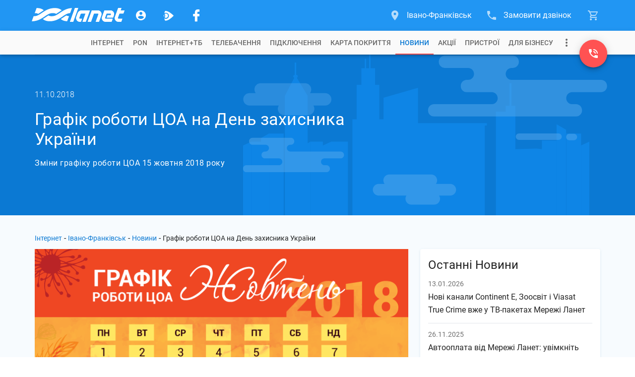

--- FILE ---
content_type: application/javascript; charset=UTF-8
request_url: https://www.lanet.ua/runtime-es2015.6141aebd5cab7ec2a0a4.js
body_size: 1566
content:
!function(e){function a(a){for(var r,f,o=a[0],d=a[1],b=a[2],i=0,l=[];i<o.length;i++)t[f=o[i]]&&l.push(t[f][0]),t[f]=0;for(r in d)Object.prototype.hasOwnProperty.call(d,r)&&(e[r]=d[r]);for(u&&u(a);l.length;)l.shift()();return n.push.apply(n,b||[]),c()}function c(){for(var e,a=0;a<n.length;a++){for(var c=n[a],r=!0,o=1;o<c.length;o++)0!==t[c[o]]&&(r=!1);r&&(n.splice(a--,1),e=f(f.s=c[0]))}return e}var r={},t={9:0},n=[];function f(a){if(r[a])return r[a].exports;var c=r[a]={i:a,l:!1,exports:{}};return e[a].call(c.exports,c,c.exports,f),c.l=!0,c.exports}f.e=function(e){var a=[],c=t[e];if(0!==c)if(c)a.push(c[2]);else{var r=new Promise((function(a,r){c=t[e]=[a,r]}));a.push(c[2]=r);var n,o=document.createElement("script");o.charset="utf-8",o.timeout=120,f.nc&&o.setAttribute("nonce",f.nc),o.src=function(e){return f.p+""+({3:"common"}[e]||e)+"-es2015."+{0:"b7193d243c06168f8280",1:"a8a5a0c32d0ea05cffaa",2:"44a1f7148757166d51ef",3:"dc72e5c6c8685ac1a5e6",4:"a22f786fe2cc091da2ea",5:"e5b6c2b9ee93852d4293",6:"7f9215c6a9b20945b77b",7:"310960c0083a318cb17a",8:"2bde710defb86bd84913",10:"84b9086c13ca923720be",11:"aaf73019831915051026",12:"361e1a73eb6a18df2e65",13:"7f50eaa3f15f0c4c9238",14:"f84eb7c1311cfe26b534",15:"9c320277c13c7640bff4",20:"ba5aae0eb6e6d785b244",21:"908b33269b55d51f4643",22:"e8aa40382ab920e2f5b0",23:"f6b9d32753fc7a1bd9dc",24:"c30d29fc12c710622082",25:"3b42b03d3ff728246632",26:"94c75c96628ffa364c6c",27:"c52b1cbcdbb5b57f7d62",28:"5054d107b8cf84423c80",29:"f8faf4b93a7308b20d3d",30:"9110379c6125b703a07a",31:"d2fd1f7591d40e9c8ba3",32:"d89dab23f6f2270659a2",33:"24be551f4b66b1957eee",34:"abc6959061d61c5e74d6",35:"f8160838d1153ee07843",36:"62a9362ec8315b15ac0a",37:"35c2dc31193517984d75",38:"71628819978d7debd88d",39:"5cfc76ad9e64336a58e0",40:"a51bd2cee351c40c2126",41:"c66caf27a444bee3cd21",42:"e9c089272440cf808072",43:"37621439eb8b35f9a21d",44:"ad56c7ca13c315f55f3f",45:"8a31cd13f3a9370b7443",46:"c4b3f87576309fa5418e",47:"8742e2511e5ae6625516",48:"a213c1616a1fea4e6f49",49:"203a7045e1d2b33d147b"}[e]+".js"}(e);var d=new Error;n=function(a){o.onerror=o.onload=null,clearTimeout(b);var c=t[e];if(0!==c){if(c){var r=a&&("load"===a.type?"missing":a.type),n=a&&a.target&&a.target.src;d.message="Loading chunk "+e+" failed.\n("+r+": "+n+")",d.name="ChunkLoadError",d.type=r,d.request=n,c[1](d)}t[e]=void 0}};var b=setTimeout((function(){n({type:"timeout",target:o})}),12e4);o.onerror=o.onload=n,document.head.appendChild(o)}return Promise.all(a)},f.m=e,f.c=r,f.d=function(e,a,c){f.o(e,a)||Object.defineProperty(e,a,{enumerable:!0,get:c})},f.r=function(e){"undefined"!=typeof Symbol&&Symbol.toStringTag&&Object.defineProperty(e,Symbol.toStringTag,{value:"Module"}),Object.defineProperty(e,"__esModule",{value:!0})},f.t=function(e,a){if(1&a&&(e=f(e)),8&a)return e;if(4&a&&"object"==typeof e&&e&&e.__esModule)return e;var c=Object.create(null);if(f.r(c),Object.defineProperty(c,"default",{enumerable:!0,value:e}),2&a&&"string"!=typeof e)for(var r in e)f.d(c,r,(function(a){return e[a]}).bind(null,r));return c},f.n=function(e){var a=e&&e.__esModule?function(){return e.default}:function(){return e};return f.d(a,"a",a),a},f.o=function(e,a){return Object.prototype.hasOwnProperty.call(e,a)},f.p="",f.oe=function(e){throw console.error(e),e};var o=window.webpackJsonp=window.webpackJsonp||[],d=o.push.bind(o);o.push=a,o=o.slice();for(var b=0;b<o.length;b++)a(o[b]);var u=d;c()}([]);

--- FILE ---
content_type: application/javascript; charset=UTF-8
request_url: https://www.lanet.ua/14-es2015.f84eb7c1311cfe26b534.js
body_size: 14511
content:
(window.webpackJsonp=window.webpackJsonp||[]).push([[14],{"0JJI":function(n,t,e){"use strict";e.d(t,"a",(function(){return a}));class a{}},"1r/G":function(n,t,e){"use strict";e.d(t,"a",(function(){return a})),e("gYN0"),e("yHma");class a{constructor(n,t){this.locationService=n,this.seoService=t,this.previousHref=null,this.nextHref=null,this.langCityPATH=null,this.pages=[],this.hashPageNum=null}ngOnInit(){this.langCityPATH=this.locationService.extractBasePATH();for(let e=0;e<this.pagesCount;e++)this.pages.push(e+1);const n=this.paginationInstance.currentPage,t=this.pagesCount;this.previousHref=2===n?`${this.langCityPATH}${this.route}/`:1===n?null:`${this.langCityPATH}${this.route}/page${n-1}/`,this.nextHref=n===t?null:`${this.langCityPATH}${this.route}/page${n+1}/`,this.seoService.setPaginationMeta(this.previousHref,this.nextHref)}getHref(n){const t="number"==typeof n?n:this.hashPageNum+1;return"number"==typeof n&&(this.hashPageNum=t),1===t?`${this.langCityPATH}${this.route}/`:`${this.langCityPATH}${this.route}/page${t}/`}}},"3Y8i":function(n,t,e){"use strict";var a=e("8Y7J"),i=e("iInd"),l=e("SVse"),r=e("KOly"),o=e("bujt"),s=e("Fwaw"),c=e("5GAg"),d=e("omvX"),u=e("lzlj"),p=e("igqZ");e("emx8"),e("yHma"),e.d(t,"a",(function(){return m})),e.d(t,"b",(function(){return k}));var m=a["\u0275crt"]({encapsulation:2,styles:[['app-sidebar-list{width:100%}app-sidebar-list mat-card.mat-card{width:100%;padding:0;margin-bottom:24px}app-sidebar-list mat-card.mat-card .top-section{padding:16px 16px 8px}app-sidebar-list mat-card.mat-card .card_sidebar-title{font-size:24px;font-weight:400;line-height:32px;margin:0 0 24px;cursor:default}app-sidebar-list mat-card.mat-card .list-wr{display:-ms-flexbox;display:flex;-ms-flex-direction:column;flex-direction:column;-ms-flex-wrap:nowrap;flex-wrap:nowrap;position:relative}app-sidebar-list mat-card.mat-card .list-wr.seoMode{padding:12px 24px}app-sidebar-list mat-card.mat-card .list-wr.seoMode::after{content:"";display:block;width:100%;height:24px;position:absolute;left:0;bottom:0;background:#fff;border-radius:0 0 4px 4px}app-sidebar-list mat-card.mat-card .list-wr.seoMode .list_item{min-height:48px}app-sidebar-list mat-card.mat-card .list-wr .list_item{position:relative;display:-ms-flexbox;display:flex;-ms-flex-direction:column;flex-direction:column;-ms-flex-wrap:nowrap;flex-wrap:nowrap;-ms-flex-align:start;align-items:flex-start;-ms-flex-pack:center;justify-content:center;-ms-flex:0 0 auto;flex:0 0 auto;min-height:68px;width:100%;padding:12px 0;overflow:hidden}app-sidebar-list mat-card.mat-card .list-wr .list_item:not(:last-child){border-bottom:1px solid #e2e6ea}app-sidebar-list mat-card.mat-card .list-wr .list_item time.updated{font-size:14px;font-weight:400;line-height:20px;margin-bottom:4px;color:#6e6e6e;cursor:default}app-sidebar-list mat-card.mat-card .list-wr .list_item .link{max-width:100%;font-size:16px;line-height:26px;margin:0;color:rgba(0,0,0,.87);text-decoration:none;border-bottom:1px solid transparent;transition:color .1s ease-in,-webkit-text-decoration .1s ease-in;transition:color .1s ease-in,text-decoration .1s ease-in;transition:color .1s ease-in,text-decoration .1s ease-in,-webkit-text-decoration .1s ease-in}app-sidebar-list mat-card.mat-card .list-wr .list_item .link:hover{transition:color .2s ease-in,-webkit-text-decoration .2s ease-in;transition:color .2s ease-in,text-decoration .2s ease-in;transition:color .2s ease-in,text-decoration .2s ease-in,-webkit-text-decoration .2s ease-in;color:#00559b}app-sidebar-list mat-card.mat-card .footer-section{position:relative;display:-ms-flexbox;display:flex;-ms-flex-direction:row;flex-direction:row;-ms-flex-wrap:nowrap;flex-wrap:nowrap;-ms-flex-align:center;align-items:center;-ms-flex-pack:center;justify-content:center;height:50px;background-color:#f8f8ff;border-radius:0 0 4px 4px}app-sidebar-list mat-card.mat-card .footer-section:before{content:"";display:block;height:20px;width:100%;background-color:#fff;position:absolute;top:-20px;left:0}app-sidebar-list mat-card.mat-card .footer-section a[mat-button]{min-width:64px;font-size:14px;letter-spacing:.75px;line-height:35px;text-decoration:none;text-transform:uppercase;color:#0b79d3;padding:1px 8px 0;border-radius:4px;transition:color .1s ease;font-family:Roboto-Medium}app-sidebar-list mat-card.mat-card .footer-section a[mat-button] ::ng-deep .mat-button-ripple{padding:0;border-radius:4px}app-sidebar-list mat-card.mat-card .footer-section a[mat-button] .mat-button-focus-overlay{padding:0}app-sidebar-list mat-card.mat-card .footer-section a[mat-button]:hover{transition:color .15s ease;color:#0a6bbb}app-sidebar-list mat-card.mat-card .footer-section a[mat-button]:hover .mat-button-focus-overlay{opacity:0}app-sidebar-list mat-card.mat-card .footer-section a[mat-button][disabled]{cursor:not-allowed!important;opacity:.67;color:#0a6bbb}@media screen and (max-width:1199px){app-sidebar-list mat-card.mat-card .list-wr.seoMode{-ms-flex-direction:row;flex-direction:row;-ms-flex-wrap:wrap;flex-wrap:wrap}app-sidebar-list mat-card.mat-card .list-wr.seoMode .list_item{width:50%;max-width:50%}app-sidebar-list mat-card.mat-card .list-wr.seoMode .list_item:not(:nth-child(2n)){padding-right:16px}}@media screen and (max-width:767px){app-sidebar-list mat-card.mat-card .top-section{padding:24px 16px 8px}app-sidebar-list mat-card.mat-card .top-section .card_sidebar-title{font-size:20px;line-height:28px}app-sidebar-list mat-card.mat-card .list-wr.seoMode{-ms-flex-direction:column;flex-direction:column;-ms-flex-wrap:nowrap;flex-wrap:nowrap}app-sidebar-list mat-card.mat-card .list-wr.seoMode .list_item{width:100%;max-width:100%}app-sidebar-list mat-card.mat-card .list-wr.seoMode .list_item:not(:nth-child(2n)){padding-right:0}}']],data:{}});function f(n){return a["\u0275vid"](0,[(n()(),a["\u0275eld"](0,0,null,null,0,"div",[],null,null,null,null,null))],null,null)}function h(n){return a["\u0275vid"](0,[(n()(),a["\u0275eld"](0,0,null,null,1,"time",[["class","updated"]],[[8,"dateTime",0]],null,null,null,null)),(n()(),a["\u0275ted"](1,null,["",""]))],null,(function(n,t){n(t,0,0,t.parent.context.$implicit.publication_datetime.datetime),n(t,1,0,t.parent.context.$implicit.publication_datetime.text)}))}function g(n){return a["\u0275vid"](0,[(n()(),a["\u0275eld"](0,0,null,null,3,null,null,null,null,null,null,null)),(n()(),a["\u0275eld"](1,0,null,null,2,"a",[["class","link"],["rel","noopener"],["target","_blank"]],[[8,"href",4]],null,null,null,null)),(n()(),a["\u0275eld"](2,0,null,null,1,"span",[],null,null,null,null,null)),(n()(),a["\u0275ted"](3,null,["",""]))],null,(function(n,t){n(t,1,0,t.parent.context.$implicit.url),n(t,3,0,t.parent.context.$implicit.title)}))}function b(n){return a["\u0275vid"](0,[(n()(),a["\u0275eld"](0,0,null,null,4,"a",[["CorrectLinkHref",""],["class","link"]],[[1,"target",0],[8,"href",4]],[[null,"click"]],(function(n,t,e){var i=!0;return"click"===t&&(i=!1!==a["\u0275nov"](n,1).onClick(e.button,e.ctrlKey,e.metaKey,e.shiftKey)&&i),i}),null,null)),a["\u0275did"](1,671744,null,0,i.q,[i.n,i.a,l.h],{routerLink:[0,"routerLink"]},null),a["\u0275did"](2,8404992,null,0,r.a,[a.ElementRef,a.PLATFORM_ID],null,null),(n()(),a["\u0275eld"](3,0,null,null,1,"span",[],null,null,null,null,null)),(n()(),a["\u0275ted"](4,null,["",""]))],(function(n,t){n(t,1,0,t.component.locationService.joinWithLangRoutePath(t.parent.context.$implicit.url))}),(function(n,t){n(t,0,0,a["\u0275nov"](t,1).target,a["\u0275nov"](t,1).href),n(t,4,0,t.parent.context.$implicit.title)}))}function x(n){return a["\u0275vid"](0,[(n()(),a["\u0275eld"](0,0,null,null,5,"div",[["class","list_item"]],null,null,null,null,null)),(n()(),a["\u0275and"](16777216,null,null,1,null,h)),a["\u0275did"](2,16384,null,0,l.k,[a.ViewContainerRef,a.TemplateRef],{ngIf:[0,"ngIf"]},null),(n()(),a["\u0275and"](16777216,null,null,1,null,g)),a["\u0275did"](4,16384,null,0,l.k,[a.ViewContainerRef,a.TemplateRef],{ngIf:[0,"ngIf"],ngIfElse:[1,"ngIfElse"]},null),(n()(),a["\u0275and"](0,[["innerLink",2]],null,0,null,b))],(function(n,t){n(t,2,0,t.component.isShowDatetime&&t.context.$implicit.publication_datetime);var e=t.context.$implicit.url.startsWith("https");n(t,4,0,e,a["\u0275nov"](t,5))}),null)}function v(n){return a["\u0275vid"](0,[(n()(),a["\u0275eld"](0,0,null,null,5,"section",[["class","top-section"]],null,null,null,null,null)),(n()(),a["\u0275eld"](1,0,null,null,1,"span",[["class","card_sidebar-title"]],null,null,null,null,null)),(n()(),a["\u0275ted"](2,null,["",""])),(n()(),a["\u0275eld"](3,0,null,null,2,"div",[["class","list-wr"]],null,null,null,null,null)),(n()(),a["\u0275and"](16777216,null,null,1,null,x)),a["\u0275did"](5,278528,null,0,l.j,[a.ViewContainerRef,a.TemplateRef,a.IterableDiffers],{ngForOf:[0,"ngForOf"]},null),(n()(),a["\u0275eld"](6,0,null,null,5,"div",[["class","footer-section"]],null,null,null,null,null)),(n()(),a["\u0275eld"](7,0,null,null,4,"a",[["CorrectLinkHref",""],["mat-button",""]],[[1,"target",0],[8,"href",4],[1,"tabindex",0],[1,"disabled",0],[1,"aria-disabled",0],[2,"_mat-animation-noopable",null]],[[null,"click"]],(function(n,t,e){var i=!0;return"click"===t&&(i=!1!==a["\u0275nov"](n,8).onClick(e.button,e.ctrlKey,e.metaKey,e.shiftKey)&&i),"click"===t&&(i=!1!==a["\u0275nov"](n,9)._haltDisabledEvents(e)&&i),i}),o.c,o.a)),a["\u0275did"](8,671744,null,0,i.q,[i.n,i.a,l.h],{routerLink:[0,"routerLink"]},null),a["\u0275did"](9,180224,null,0,s.a,[c.f,a.ElementRef,[2,d.a]],null,null),a["\u0275did"](10,8404992,null,0,r.a,[a.ElementRef,a.PLATFORM_ID],null,null),(n()(),a["\u0275ted"](11,0,["",""]))],(function(n,t){var e=t.component;n(t,5,0,e.config.sadebarList),n(t,8,0,e.locationService.joinWithCityRoutePath(e.config.path))}),(function(n,t){var e=t.component;n(t,2,0,e.config.title),n(t,7,0,a["\u0275nov"](t,8).target,a["\u0275nov"](t,8).href,a["\u0275nov"](t,9).disabled?-1:a["\u0275nov"](t,9).tabIndex||0,a["\u0275nov"](t,9).disabled||null,a["\u0275nov"](t,9).disabled.toString(),"NoopAnimations"===a["\u0275nov"](t,9)._animationMode),n(t,11,0,e.config.buttonText)}))}function w(n){return a["\u0275vid"](0,[(n()(),a["\u0275eld"](0,0,null,null,3,null,null,null,null,null,null,null)),(n()(),a["\u0275eld"](1,0,null,null,2,"a",[["class","link"],["rel","noopener"],["target","_blank"]],[[8,"href",4]],null,null,null,null)),(n()(),a["\u0275eld"](2,0,null,null,1,"span",[],null,null,null,null,null)),(n()(),a["\u0275ted"](3,null,["",""]))],null,(function(n,t){n(t,1,0,t.parent.context.$implicit.url),n(t,3,0,t.parent.context.$implicit.title)}))}function y(n){return a["\u0275vid"](0,[(n()(),a["\u0275eld"](0,0,null,null,4,"a",[["CorrectLinkHref",""],["class","link"]],[[1,"target",0],[8,"href",4]],[[null,"click"]],(function(n,t,e){var i=!0;return"click"===t&&(i=!1!==a["\u0275nov"](n,1).onClick(e.button,e.ctrlKey,e.metaKey,e.shiftKey)&&i),i}),null,null)),a["\u0275did"](1,671744,null,0,i.q,[i.n,i.a,l.h],{routerLink:[0,"routerLink"]},null),a["\u0275did"](2,8404992,null,0,r.a,[a.ElementRef,a.PLATFORM_ID],null,null),(n()(),a["\u0275eld"](3,0,null,null,1,"span",[],null,null,null,null,null)),(n()(),a["\u0275ted"](4,null,["",""]))],(function(n,t){n(t,1,0,t.component.locationService.joinWithCityRoutePath(t.parent.context.$implicit.url))}),(function(n,t){n(t,0,0,a["\u0275nov"](t,1).target,a["\u0275nov"](t,1).href),n(t,4,0,t.parent.context.$implicit.title)}))}function C(n){return a["\u0275vid"](0,[(n()(),a["\u0275eld"](0,0,null,null,3,"div",[["class","list_item"]],null,null,null,null,null)),(n()(),a["\u0275and"](16777216,null,null,1,null,w)),a["\u0275did"](2,16384,null,0,l.k,[a.ViewContainerRef,a.TemplateRef],{ngIf:[0,"ngIf"],ngIfElse:[1,"ngIfElse"]},null),(n()(),a["\u0275and"](0,[["innerLink",2]],null,0,null,y))],(function(n,t){var e=t.context.$implicit.url.startsWith("https");n(t,2,0,e,a["\u0275nov"](t,3))}),null)}function S(n){return a["\u0275vid"](0,[(n()(),a["\u0275eld"](0,0,null,null,2,"div",[["class","list-wr seoMode"]],null,null,null,null,null)),(n()(),a["\u0275and"](16777216,null,null,1,null,C)),a["\u0275did"](2,278528,null,0,l.j,[a.ViewContainerRef,a.TemplateRef,a.IterableDiffers],{ngForOf:[0,"ngForOf"]},null)],(function(n,t){n(t,2,0,t.component.config.sadebarList)}),null)}function k(n){return a["\u0275vid"](2,[(n()(),a["\u0275eld"](0,0,null,null,5,"mat-card",[["class","mat-card"]],[[2,"_mat-animation-noopable",null]],null,null,u.b,u.a)),a["\u0275did"](1,49152,null,0,p.a,[[2,d.a]],null,null),(n()(),a["\u0275and"](16777216,null,0,1,null,f)),a["\u0275did"](3,16384,null,0,l.k,[a.ViewContainerRef,a.TemplateRef],{ngIf:[0,"ngIf"],ngIfThen:[1,"ngIfThen"],ngIfElse:[2,"ngIfElse"]},null),(n()(),a["\u0275and"](0,[["defaultMode",2]],0,0,null,v)),(n()(),a["\u0275and"](0,[["seoMode",2]],0,0,null,S))],(function(n,t){n(t,3,0,"SEO"!==t.component.config.mode,a["\u0275nov"](t,4),a["\u0275nov"](t,5))}),(function(n,t){n(t,0,0,"NoopAnimations"===a["\u0275nov"](t,1)._animationMode)}))}},"4ybV":function(n,t,e){"use strict";e.d(t,"a",(function(){return o}));var a=e("s7LF"),i=(e("ndxW"),e("c2Te"),e("yTQj"),e("n5+n")),l=e("quSY");const r=/^\w+([\.-]?\w+)*@\w+([\.-]?\w+)*(\.\w{2,3})+$/;class o{constructor(n,t,e,o,s){this.formBuilder=n,this.cdRef=t,this.LS=e,this.stateService=o,this.getService=s,this.isSubmitted=!1,this.isEmailInputFocus=!1,this.isResponseSuccess=!1,this.isWasSend=!1,this.isSendPanding=!1,this.unauthorizedEmail=null,this.subsSend=new l.a,this.unauthorizedEmail=i.a,this.form=n.group({email:["",a.Validators.compose([a.Validators.pattern(r)])]})}ngOnInit(){}ngAfterViewInit(){this.checkDefaultValues()}ngOnDestroy(){this.subsSend.unsubscribe()}focusFunction(){this.isEmailInputFocus=!0}focusOutFunction(){this.isEmailInputFocus=!1}onSubmit(){this.form.valid&&(this.checkEmailAddress(this.form.value.email)?this.form.get("email").setErrors({unauthorized:!0}):(this.subsSend=this.getService.sendAnApplication("SET_SUBSCRIBE",JSON.stringify({cityId:this.stateService.currentCity.id,email:this.form.value.email})).subscribe(n=>{1===n?this.onSuccessRespone():2===n?this.onAlreadySubscribedRespone():this.onErrorRespone()},n=>{this.onErrorRespone()}),this.isSubmitted=!0,this.isSendPanding=!0))}onSuccessRespone(){console.warn("onSuccessRespone(): \u0417\u0430\u044f\u0432\u043a\u0430 \u041e\u0442\u043f\u0440\u0430\u0432\u0438\u043b\u0430\u0441\u044c"),this.isSendPanding=!1,this.isResponseSuccess=!0,"stocks"===this.mode?this.stateService.isSubscriptionStocksWasSend=!0:this.stateService.isSunscriptionNewsWasSend=!0,this.stateService.userEmail=this.form.value.email,this.videoElement.nativeElement.play(),setTimeout(()=>this.cdRef.detectChanges(),330)}onAlreadySubscribedRespone(){console.warn("onSuccessRespone(): \u0417\u0430\u044f\u0432\u043a\u0430 \u041e\u0442\u043f\u0440\u0430\u0432\u0438\u043b\u0430\u0441\u044c: \u0423\u0436\u0435 \u043f\u043e\u0434\u043f\u0438\u0441\u0430\u043d"),this.isSendPanding=!1,this.isSubmitted=!1,this.form.get("email").setErrors({alreadysubscribed:!0}),this.cdRef.detectChanges(),"stocks"===this.mode?this.stateService.isSubscriptionStocksWasSend=!0:this.stateService.isSunscriptionNewsWasSend=!0,this.stateService.userEmail=this.form.value.email}onErrorRespone(){console.warn("onErrorRespone(): \u0417\u0430\u044f\u0432\u043a\u0430 \u041d\u0415 \u041e\u0442\u043f\u0440\u0430\u0432\u0438\u043b\u0430\u0441\u044c"),this.isSendPanding=!1,this.isSubmitted=!1,this.cdRef.detectChanges()}checkDefaultValues(){switch(this.mode){case"stocks":this.stateService.isSubscriptionStocksWasSend?this.isResponseSuccess=!0:this.stateService.userEmail&&(this.form.get("email").setValue(this.stateService.userEmail,{onlySelf:!1,emitEvent:!0}),this.form.get("email").setErrors(null)),this.cdRef.detectChanges();break;case"news":this.stateService.isSunscriptionNewsWasSend?this.isResponseSuccess=!0:this.stateService.userEmail&&(this.form.get("email").setValue(this.stateService.userEmail,{onlySelf:!1,emitEvent:!0}),this.form.get("email").setErrors(null)),this.cdRef.detectChanges()}}checkEmailAddress(n){return!!this.unauthorizedEmail.find(t=>n.includes(t))}}},"5r+s":function(n,t,e){"use strict";e.d(t,"a",(function(){return r}));var a=e("SVse"),i=(e("4WDQ"),e("c2Te"),e("yHma"),e("bins")),l=e("/jel");class r{constructor(n,t,e,i){this.platformId=n,this.LS=t,this.locationService=e,this.globalService=i,this.cardImage=null,this.imgLoadState="LOADING",this.ellipsisConfig=null,this.iconError=null,this.isActive=!1,this.isShowDatetime=!1,this.isBrowser=Object(a.w)(n)}ngOnInit(){this.isActive=!(this.cardData instanceof i.a&&!this.cardData.active),this.cardImage=`${this.globalService.SOURCE.img_source}${this.cardData[this.LS.image]}`,this.iconError="news"===this.cardData.type?"icon-news":"icon-promos",this.isShowDatetime=this.cardData instanceof l.a&&this.cardData.publication_datetime,this.ellipsisConfig={mediaXL:302,mediaLG:188,mediaSM:202,onEllipsisClass:"ellipsis",onErrorEllipsisClass:"ellipsis-error",stringNum:this.isShowDatetime?2:1}}ngOnDestroy(){this.cardData=null}imageLoadSuccesHandler(){this.imgLoadState="LOADED"}imageLoadErrorHandler(){this.imgLoadState="ERROR"}}},"8oXi":function(n,t,e){"use strict";var a=e("8Y7J"),i=e("NvT6"),l=e("W5yJ"),r=e("/HVE"),o=e("SVse"),s=e("omvX"),c=e("iInd"),d=e("KOly"),u=e("mz6U"),p=e("O/kc"),m=e("bujt"),f=e("Fwaw"),h=e("5GAg"),g=e("lzlj"),b=e("igqZ");e("Wvxd"),e("c2Te"),e("yHma"),e("4WDQ"),e.d(t,"a",(function(){return x})),e.d(t,"b",(function(){return E}));var x=a["\u0275crt"]({encapsulation:2,styles:[['app-card-info{overflow:hidden}app-card-info mat-card.mat-card{position:relative;display:-ms-flexbox;display:flex;-ms-flex-direction:column;flex-direction:column;-ms-flex-wrap:nowrap;flex-wrap:nowrap;-ms-flex-align:start;align-items:flex-start;-ms-flex-pack:justify;justify-content:space-between;width:364px;height:460px;padding:0;margin:12px;color:rgba(0,0,0,.87);transition:box-shadow .3s ease}app-card-info mat-card.mat-card:hover{box-shadow:0 6px 2px -4px rgba(159,193,212,.3),0 4px 4px 0 rgba(159,193,212,.24),0 2px 10px 0 rgba(159,193,212,.22)}app-card-info mat-card.mat-card a.img-wr{-ms-flex:0 0 190px;flex:0 0 190px;display:-ms-flexbox;display:flex;-ms-flex-align:center;align-items:center;-ms-flex-item-align:center;align-self:center;-ms-flex-pack:center;justify-content:center;width:100%;height:190px;overflow:hidden;position:relative;border-radius:4px 4px 0 0;transform:translateZ(0);text-decoration:none}app-card-info mat-card.mat-card a.img-wr .progress-spinner-wr{display:-ms-flexbox;display:flex;-ms-flex-align:center;align-items:center;-ms-flex-pack:center;justify-content:center}app-card-info mat-card.mat-card a.img-wr img{max-width:100%;width:100%;max-height:100%;min-height:100%;height:auto;position:absolute;opacity:0}app-card-info mat-card.mat-card a.img-wr img.loaded{position:relative;opacity:1}app-card-info mat-card.mat-card a.img-wr span.icon-error{color:#d4d4d4;font-size:96px;display:block;text-decoration:none;margin-top:24px}app-card-info mat-card.mat-card a.img-wr span.icon-error::before{text-decoration:none}app-card-info mat-card.mat-card .content-wr{-ms-flex:1 0 auto;flex:1 0 auto;width:100%;display:-ms-flexbox;display:flex;-ms-flex-direction:column;flex-direction:column;padding:16px 24px 16px 16px}app-card-info mat-card.mat-card .content-wr.ellipsis{overflow:hidden;transition:opacity .16s ease-in}app-card-info mat-card.mat-card .content-wr time.updated{display:-ms-inline-flexbox;display:inline-flex;font-size:12px;font-weight:400;letter-spacing:.4px;line-height:12px;color:grey;margin-bottom:12px;cursor:default}app-card-info mat-card.mat-card .content-wr .title{font-size:20px;font-weight:500;letter-spacing:.15px;line-height:26px;margin:0 0 12px;position:relative;overflow:hidden;font-family:Roboto-Medium}app-card-info mat-card.mat-card .content-wr .description{font-size:14px;font-weight:400;letter-spacing:.25px;line-height:20px;margin:0;position:relative;white-space:pre-wrap;overflow:hidden}app-card-info mat-card.mat-card .action-wr{-ms-flex:0 0 46px;flex:0 0 46px;display:-ms-flexbox;display:flex;-ms-flex-pack:end;justify-content:flex-end;-ms-flex-align:center;align-items:center;width:100%;height:46px;position:relative;padding:0 16px 16px;z-index:1}app-card-info mat-card.mat-card .action-wr a[mat-button]{min-width:64px;font-size:14px;letter-spacing:.75px;line-height:35px;text-decoration:none;text-transform:uppercase;color:#0b79d3;padding:1px 8px 0;border-radius:4px;transition:color .1s ease;margin-right:-8px;margin-bottom:-11px;font-family:Roboto-Medium}app-card-info mat-card.mat-card .action-wr a[mat-button] ::ng-deep .mat-button-ripple{padding:0;border-radius:4px}app-card-info mat-card.mat-card .action-wr a[mat-button] .mat-button-focus-overlay{padding:0}app-card-info mat-card.mat-card .action-wr a[mat-button]:hover{transition:color .15s ease;color:#0a6bbb}app-card-info mat-card.mat-card .action-wr a[mat-button]:hover .mat-button-focus-overlay{opacity:0}app-card-info mat-card.mat-card .action-wr a[mat-button][disabled]{cursor:not-allowed!important;opacity:.67;color:#0a6bbb}app-card-info mat-card.mat-card.archive a.img-wr{opacity:.67;transition:opacity .12s ease-in}app-card-info mat-card.mat-card.archive a.img-wr img.loaded{transition:opacity .12s ease-in,-webkit-filter .12s ease-in;transition:filter .12s ease-in,opacity .12s ease-in;transition:filter .12s ease-in,opacity .12s ease-in,-webkit-filter .12s ease-in;-webkit-filter:grayscale(1);-moz-filter:grayscale(1);-o-filter:grayscale(1);filter:gray;filter:grayscale(1);opacity:.87;-webkit-user-select:none;-moz-user-select:none;-ms-user-select:none;user-select:none}app-card-info mat-card.mat-card.archive a.img-wr span.icon-error{opacity:.87}app-card-info mat-card.mat-card.archive .content-wr{opacity:.67;transition:opacity .12s ease-in}app-card-info mat-card.mat-card.archive .action-wr span.not-available-info{margin-right:8px;line-height:36px}app-card-info mat-card.mat-card.archive:hover a.img-wr img.loaded{transition:opacity .16s ease-in,-webkit-filter .16s ease-in;transition:filter .16s ease-in,opacity .16s ease-in;transition:filter .16s ease-in,opacity .16s ease-in,-webkit-filter .16s ease-in;-webkit-filter:grayscale(0);-moz-filter:grayscale(0);-o-filter:grayscale(0);filter:none;filter:grayscale(0)}app-card-info mat-card.mat-card.archive:hover a.img-wr span.icon-error{opacity:1}app-card-info mat-card.mat-card.archive:hover .content-wr{opacity:.87;transition:opacity .16s ease-in}app-card-info mat-card.mat-card .ribbon{position:absolute;right:-5px;top:-5px;z-index:1;overflow:hidden;width:140px;height:140px;cursor:pointer}app-card-info mat-card.mat-card .ribbon>span{height:28px;-ms-transform:rotate(45deg);transform:rotate(45deg);width:132px;display:block;font-size:13px;line-height:29px;color:#fff;text-align:center;text-transform:uppercase;background-color:#fe9336;background-color:linear-gradient(#fe9336 0,#c48e5f 100%);box-shadow:0 3px 10px -5px #000;position:absolute;top:24px;right:-28px}app-card-info mat-card.mat-card .ribbon>span:before{content:"";position:absolute;left:0;top:100%;z-index:-1;border-left:3px solid #bb5700;border-right:3px solid transparent;border-bottom:3px solid transparent;border-top:3px solid #bb5700}app-card-info mat-card.mat-card .ribbon>span:after{content:"";position:absolute;right:0;top:100%;z-index:-1;border-left:3px solid transparent;border-right:3px solid #bb5700;border-bottom:3px solid transparent;border-top:3px solid #bb5700}app-card-info mat-card.mat-card .loading_wr{display:-ms-flexbox;display:flex;-ms-flex-direction:row;flex-direction:row;-ms-flex-align:center;align-items:center;-ms-flex-pack:center;justify-content:center;width:100%;height:100%;position:relative}app-card-info img.preloadingImage{position:absolute;opacity:0;width:1px;height:1px}@media screen and (max-width:1199px){app-card-info mat-card.mat-card{width:348px;height:452px}app-card-info mat-card.mat-card a.img-wr{position:relative;-ms-flex:0 0 182px;flex:0 0 182px;height:182px}}@media screen and (max-width:767px){app-card-info mat-card.mat-card{width:290px;height:400px}app-card-info mat-card.mat-card a.img-wr{-ms-flex:0 0 152px;flex:0 0 152px;height:152px}}']],data:{}});function v(n){return a["\u0275vid"](0,[(n()(),a["\u0275eld"](0,0,null,null,2,"div",[["class","ribbon"]],null,null,null,null,null)),(n()(),a["\u0275eld"](1,0,null,null,1,"span",[],null,null,null,null,null)),(n()(),a["\u0275ted"](2,null,["",""]))],null,(function(n,t){n(t,2,0,t.component.LS.source.COMPLETED)}))}function w(n){return a["\u0275vid"](0,[(n()(),a["\u0275eld"](0,0,null,null,1,"mat-progress-spinner",[["class","mat-progress-spinner"],["diameter","100"],["mode","indeterminate"],["role","progressbar"]],[[2,"_mat-animation-noopable",null],[4,"width","px"],[4,"height","px"],[1,"aria-valuemin",0],[1,"aria-valuemax",0],[1,"aria-valuenow",0],[1,"mode",0]],null,null,i.b,i.a)),a["\u0275did"](1,114688,null,0,l.b,[a.ElementRef,r.a,[2,o.d],[2,s.a],l.a],{diameter:[0,"diameter"],mode:[1,"mode"]},null)],(function(n,t){n(t,1,0,"100","indeterminate")}),(function(n,t){n(t,0,0,a["\u0275nov"](t,1)._noopAnimations,a["\u0275nov"](t,1).diameter,a["\u0275nov"](t,1).diameter,"determinate"===a["\u0275nov"](t,1).mode?0:null,"determinate"===a["\u0275nov"](t,1).mode?100:null,"determinate"===a["\u0275nov"](t,1).mode?a["\u0275nov"](t,1).value:null,a["\u0275nov"](t,1).mode)}))}function y(n){return a["\u0275vid"](0,[(n()(),a["\u0275eld"](0,0,null,null,0,"span",[],[[8,"className",0]],null,null,null,null))],null,(function(n,t){n(t,0,0,a["\u0275inlineInterpolate"](1,"icon-error ",t.component.iconError,""))}))}function C(n){return a["\u0275vid"](0,[(n()(),a["\u0275eld"](0,0,null,null,5,"div",[["class","progress-spinner-wr"]],null,null,null,null,null)),a["\u0275did"](1,16384,null,0,o.o,[],{ngSwitch:[0,"ngSwitch"]},null),(n()(),a["\u0275and"](16777216,null,null,1,null,w)),a["\u0275did"](3,278528,null,0,o.p,[a.ViewContainerRef,a.TemplateRef,o.o],{ngSwitchCase:[0,"ngSwitchCase"]},null),(n()(),a["\u0275and"](16777216,null,null,1,null,y)),a["\u0275did"](5,278528,null,0,o.p,[a.ViewContainerRef,a.TemplateRef,o.o],{ngSwitchCase:[0,"ngSwitchCase"]},null),(n()(),a["\u0275eld"](6,0,null,null,0,"img",[["itemprop","image"]],[[2,"loaded",null],[8,"src",4],[8,"alt",0]],[[null,"load"],[null,"error"]],(function(n,t,e){var a=!0,i=n.component;return"load"===t&&(a=!1!==i.imageLoadSuccesHandler()&&a),"error"===t&&(a=!1!==i.imageLoadErrorHandler()&&a),a}),null,null))],(function(n,t){n(t,1,0,t.component.imgLoadState),n(t,3,0,"LOADING"),n(t,5,0,"ERROR")}),(function(n,t){var e=t.component;n(t,6,0,"LOADED"===e.imgLoadState,e.cardImage,e.cardData.name)}))}function S(n){return a["\u0275vid"](0,[(n()(),a["\u0275eld"](0,0,null,null,0,"img",[["class","loaded"]],[[8,"src",4],[8,"alt",0]],null,null,null,null))],null,(function(n,t){var e=t.component;n(t,0,0,e.cardImage,e.cardData.name)}))}function k(n){return a["\u0275vid"](0,[(n()(),a["\u0275eld"](0,0,null,null,1,"time",[["class","updated"]],[[8,"dateTime",0]],null,null,null,null)),(n()(),a["\u0275ted"](1,null,["",""]))],null,(function(n,t){var e=t.component;n(t,0,0,e.cardData.publication_datetime.datetime),n(t,1,0,e.cardData.publication_datetime.text)}))}function L(n){return a["\u0275vid"](0,[(n()(),a["\u0275and"](16777216,null,null,1,null,v)),a["\u0275did"](1,16384,null,0,o.k,[a.ViewContainerRef,a.TemplateRef],{ngIf:[0,"ngIf"]},null),(n()(),a["\u0275eld"](2,0,null,null,7,"a",[["CorrectLinkHref",""],["class","img-wr"]],[[1,"target",0],[8,"href",4]],[[null,"click"]],(function(n,t,e){var i=!0;return"click"===t&&(i=!1!==a["\u0275nov"](n,3).onClick(e.button,e.ctrlKey,e.metaKey,e.shiftKey)&&i),i}),null,null)),a["\u0275did"](3,671744,null,0,c.q,[c.n,c.a,o.h],{routerLink:[0,"routerLink"]},null),a["\u0275did"](4,16384,null,0,o.o,[],{ngSwitch:[0,"ngSwitch"]},null),a["\u0275did"](5,8404992,null,0,d.a,[a.ElementRef,a.PLATFORM_ID],null,null),(n()(),a["\u0275and"](16777216,null,null,1,null,C)),a["\u0275did"](7,278528,null,0,o.p,[a.ViewContainerRef,a.TemplateRef,o.o],{ngSwitchCase:[0,"ngSwitchCase"]},null),(n()(),a["\u0275and"](16777216,null,null,1,null,S)),a["\u0275did"](9,278528,null,0,o.p,[a.ViewContainerRef,a.TemplateRef,o.o],{ngSwitchCase:[0,"ngSwitchCase"]},null),(n()(),a["\u0275eld"](10,0,null,null,7,"div",[["class","content-wr"],["ellipsis",""]],null,null,null,null,null)),a["\u0275did"](11,4407296,null,0,u.a,[a.PLATFORM_ID,a.ElementRef,a.Renderer2,p.a],{config:[0,"config"]},null),(n()(),a["\u0275and"](16777216,null,null,1,null,k)),a["\u0275did"](13,16384,null,0,o.k,[a.ViewContainerRef,a.TemplateRef],{ngIf:[0,"ngIf"]},null),(n()(),a["\u0275eld"](14,0,null,null,1,"h3",[["class","title"]],null,null,null,null,null)),(n()(),a["\u0275ted"](15,null,["",""])),(n()(),a["\u0275eld"](16,0,null,null,1,"p",[["class","description"]],null,null,null,null,null)),(n()(),a["\u0275ted"](17,null,["",""])),(n()(),a["\u0275eld"](18,0,null,null,5,"div",[["class","action-wr"]],null,null,null,null,null)),(n()(),a["\u0275eld"](19,0,null,null,4,"a",[["CorrectLinkHref",""],["mat-button",""]],[[1,"target",0],[8,"href",4],[1,"tabindex",0],[1,"disabled",0],[1,"aria-disabled",0],[2,"_mat-animation-noopable",null]],[[null,"click"]],(function(n,t,e){var i=!0;return"click"===t&&(i=!1!==a["\u0275nov"](n,20).onClick(e.button,e.ctrlKey,e.metaKey,e.shiftKey)&&i),"click"===t&&(i=!1!==a["\u0275nov"](n,21)._haltDisabledEvents(e)&&i),i}),m.c,m.a)),a["\u0275did"](20,671744,null,0,c.q,[c.n,c.a,o.h],{routerLink:[0,"routerLink"]},null),a["\u0275did"](21,180224,null,0,f.a,[h.f,a.ElementRef,[2,s.a]],null,null),a["\u0275did"](22,8404992,null,0,d.a,[a.ElementRef,a.PLATFORM_ID],null,null),(n()(),a["\u0275ted"](23,0,["",""]))],(function(n,t){var e=t.component;n(t,1,0,!e.isActive),n(t,3,0,e.locationService.joinWithLangRoutePath(e.cardData.url)),n(t,4,0,e.isBrowser),n(t,7,0,!0),n(t,9,0,!1),n(t,11,0,e.ellipsisConfig),n(t,13,0,e.isShowDatetime),n(t,20,0,e.locationService.joinWithLangRoutePath(e.cardData.url))}),(function(n,t){var e=t.component;n(t,2,0,a["\u0275nov"](t,3).target,a["\u0275nov"](t,3).href),n(t,15,0,e.cardData.name),n(t,17,0,e.cardData.descriptions.title),n(t,19,0,a["\u0275nov"](t,20).target,a["\u0275nov"](t,20).href,a["\u0275nov"](t,21).disabled?-1:a["\u0275nov"](t,21).tabIndex||0,a["\u0275nov"](t,21).disabled||null,a["\u0275nov"](t,21).disabled.toString(),"NoopAnimations"===a["\u0275nov"](t,21)._animationMode),n(t,23,0,e.LS.source.READ_MORE)}))}function R(n){return a["\u0275vid"](0,[(n()(),a["\u0275eld"](0,0,null,null,2,"div",[["class","loading_wr"]],null,null,null,null,null)),(n()(),a["\u0275eld"](1,0,null,null,1,"mat-progress-spinner",[["class","mat-progress-spinner"],["diameter","100"],["mode","indeterminate"],["role","progressbar"]],[[2,"_mat-animation-noopable",null],[4,"width","px"],[4,"height","px"],[1,"aria-valuemin",0],[1,"aria-valuemax",0],[1,"aria-valuenow",0],[1,"mode",0]],null,null,i.b,i.a)),a["\u0275did"](2,114688,null,0,l.b,[a.ElementRef,r.a,[2,o.d],[2,s.a],l.a],{diameter:[0,"diameter"],mode:[1,"mode"]},null)],(function(n,t){n(t,2,0,"100","indeterminate")}),(function(n,t){n(t,1,0,a["\u0275nov"](t,2)._noopAnimations,a["\u0275nov"](t,2).diameter,a["\u0275nov"](t,2).diameter,"determinate"===a["\u0275nov"](t,2).mode?0:null,"determinate"===a["\u0275nov"](t,2).mode?100:null,"determinate"===a["\u0275nov"](t,2).mode?a["\u0275nov"](t,2).value:null,a["\u0275nov"](t,2).mode)}))}function E(n){return a["\u0275vid"](2,[(n()(),a["\u0275eld"](0,0,null,null,6,"mat-card",[["class","mat-card"]],[[2,"archive",null],[2,"_mat-animation-noopable",null]],null,null,g.b,g.a)),a["\u0275did"](1,16384,null,0,o.o,[],{ngSwitch:[0,"ngSwitch"]},null),a["\u0275did"](2,49152,null,0,b.a,[[2,s.a]],null,null),(n()(),a["\u0275and"](16777216,null,0,1,null,L)),a["\u0275did"](4,278528,null,0,o.p,[a.ViewContainerRef,a.TemplateRef,o.o],{ngSwitchCase:[0,"ngSwitchCase"]},null),(n()(),a["\u0275and"](16777216,null,0,1,null,R)),a["\u0275did"](6,16384,null,0,o.q,[a.ViewContainerRef,a.TemplateRef,o.o],null,null)],(function(n,t){n(t,1,0,!t.component.isEmpty),n(t,4,0,!0)}),(function(n,t){n(t,0,0,!t.component.isActive,"NoopAnimations"===a["\u0275nov"](t,2)._animationMode)}))}},"9rKI":function(n,t,e){"use strict";var a=e("8Y7J"),i=e("NvT6"),l=e("W5yJ"),r=e("/HVE"),o=e("SVse"),s=e("omvX"),c=e("lzlj"),d=e("igqZ"),u=e("mz6U"),p=e("O/kc"),m=e("bujt"),f=e("iInd"),h=e("Fwaw"),g=e("5GAg"),b=e("KOly");e("5r+s"),e("c2Te"),e("yHma"),e("4WDQ"),e.d(t,"a",(function(){return x})),e.d(t,"b",(function(){return L}));var x=a["\u0275crt"]({encapsulation:2,styles:[['app-card-banner{width:100%;display:-ms-flexbox;display:flex}app-card-banner mat-card.mat-card{position:relative;display:-ms-flexbox;display:flex;-ms-flex-direction:row;flex-direction:row;-ms-flex-wrap:nowrap;flex-wrap:nowrap;-ms-flex-align:start;align-items:flex-start;-ms-flex-pack:justify;justify-content:space-between;width:100%;height:354px;padding:0;color:rgba(0,0,0,.87);transition:box-shadow .3s ease}app-card-banner mat-card.mat-card:hover{box-shadow:0 6px 2px -4px rgba(159,193,212,.3),0 4px 4px 0 rgba(159,193,212,.24),0 2px 10px 0 rgba(159,193,212,.22)}app-card-banner mat-card.mat-card .flex-wr-L{position:relative;display:-ms-flexbox;display:flex;-ms-flex-direction:column;flex-direction:column;-ms-flex-wrap:nowrap;flex-wrap:nowrap;-ms-flex-align:start;align-items:flex-start;-ms-flex-pack:justify;justify-content:space-between;-ms-flex:0 0 462px;flex:0 0 462px;height:100%}app-card-banner mat-card.mat-card .flex-wr-L .content-wr{-ms-flex:1 0 auto;flex:1 0 auto;width:100%;display:-ms-flexbox;display:flex;-ms-flex-direction:column;flex-direction:column;padding:16px 24px 16px 16px}app-card-banner mat-card.mat-card .flex-wr-L .content-wr.ellipsis{overflow:hidden;transition:opacity .16s ease-in}app-card-banner mat-card.mat-card .flex-wr-L .content-wr time.updated{display:-ms-inline-flexbox;display:inline-flex;font-size:12px;font-weight:400;letter-spacing:.4px;line-height:12px;color:grey;margin-bottom:12px;cursor:default}app-card-banner mat-card.mat-card .flex-wr-L .content-wr .title{font-size:24px;letter-spacing:0;line-height:32px;font-weight:500;margin-bottom:12px;position:relative;overflow:hidden;font-family:Roboto-Medium}app-card-banner mat-card.mat-card .flex-wr-L .content-wr .description{font-size:16px;font-weight:400;letter-spacing:.15px;line-height:26px;margin:0;position:relative;white-space:pre-wrap;overflow:hidden}app-card-banner mat-card.mat-card .flex-wr-L .action-wr{-ms-flex:0 0 52px;flex:0 0 52px;display:-ms-flexbox;display:flex;-ms-flex-pack:start;justify-content:flex-start;-ms-flex-align:center;align-items:center;width:100%;height:52px;position:relative;padding:0 16px 16px;z-index:1}app-card-banner mat-card.mat-card .flex-wr-L .action-wr a[mat-raised-button]{min-width:64px;font-weight:400;letter-spacing:.75px;line-height:35px;text-decoration:none;text-transform:uppercase;color:#fff;background-color:#0b79d3;transition:background-color .1s ease;padding:1px 16px 0;border-radius:4px}@media (max-width:767px){app-card-banner mat-card.mat-card .flex-wr-L .action-wr a[mat-raised-button]{padding:1px 12px 0}}app-card-banner mat-card.mat-card .flex-wr-L .action-wr a[mat-raised-button]:hover{transition:background-color .15s ease;background-color:#0a73c9}app-card-banner mat-card.mat-card .flex-wr-L .action-wr a[mat-raised-button].ordered{background-color:#2297ee}app-card-banner mat-card.mat-card .flex-wr-L .action-wr a[mat-raised-button].ordered:hover{background-color:#1993ed;transition:background-color .15s ease}app-card-banner mat-card.mat-card .flex-wr-L .action-wr a[mat-raised-button][disabled]{background-color:#8b8b8b;opacity:.5;cursor:not-allowed!important}app-card-banner mat-card.mat-card .flex-wr-L .action-wr a[mat-raised-button][disabled]:hover{background-color:#626262;transition:background-color .15s ease}app-card-banner mat-card.mat-card .flex-wr-L .action-wr a[mat-button]{min-width:64px;font-size:14px;letter-spacing:.75px;line-height:35px;text-decoration:none;text-transform:uppercase;color:#0b79d3;padding:1px 8px 0;border-radius:4px;transition:color .1s ease;margin-right:-8px;margin-bottom:-11px;display:none}app-card-banner mat-card.mat-card .flex-wr-L .action-wr a[mat-button] ::ng-deep .mat-button-ripple{padding:0;border-radius:4px}app-card-banner mat-card.mat-card .flex-wr-L .action-wr a[mat-button] .mat-button-focus-overlay{padding:0}app-card-banner mat-card.mat-card .flex-wr-L .action-wr a[mat-button]:hover{transition:color .15s ease;color:#0a6bbb}app-card-banner mat-card.mat-card .flex-wr-L .action-wr a[mat-button]:hover .mat-button-focus-overlay{opacity:0}app-card-banner mat-card.mat-card .flex-wr-L .action-wr a[mat-button][disabled]{cursor:not-allowed!important;opacity:.67;color:#0a6bbb}app-card-banner mat-card.mat-card .flex-wr-R{-ms-flex:0 0 calc(100% - 462px);flex:0 0 calc(100% - 462px);height:100%;width:calc(100% - 462px);position:relative}app-card-banner mat-card.mat-card .flex-wr-R a.img-wrap{display:-ms-flexbox;display:flex;-ms-flex-direction:row;flex-direction:row;-ms-flex-align:center;align-items:center;-ms-flex-pack:center;justify-content:center;width:100%;height:100%;overflow:hidden;border-radius:0 5px 5px 0;text-decoration:none}app-card-banner mat-card.mat-card .flex-wr-R a.img-wrap .progress-spinner-wrap{display:-ms-flexbox;display:flex;-ms-flex-align:center;align-items:center;-ms-flex-pack:center;justify-content:center}app-card-banner mat-card.mat-card .flex-wr-R a.img-wrap img{max-width:none;width:100%;max-height:100%;min-height:100%;height:auto;position:absolute;opacity:0}app-card-banner mat-card.mat-card .flex-wr-R a.img-wrap img.loaded{position:relative;opacity:1}app-card-banner mat-card.mat-card .flex-wr-R a.img-wrap span.icon-error{color:#d4d4d4;font-size:122px;display:block;text-decoration:none}app-card-banner mat-card.mat-card .flex-wr-R a.img-wrap span.icon-error::before{text-decoration:none}app-card-banner mat-card.mat-card.archive .flex-wr-L .content-wr,app-card-banner mat-card.mat-card.archive .flex-wr-R a.img-wrap{opacity:.67;transition:opacity .12s ease-in}app-card-banner mat-card.mat-card.archive .flex-wr-R a.img-wrap img.loaded{transition:opacity .12s ease-in,-webkit-filter .12s ease-in;transition:filter .12s ease-in,opacity .12s ease-in;transition:filter .12s ease-in,opacity .12s ease-in,-webkit-filter .12s ease-in;-webkit-filter:grayscale(1);-moz-filter:grayscale(1);-o-filter:grayscale(1);filter:gray;filter:grayscale(1);opacity:.87;-webkit-user-select:none;-moz-user-select:none;-ms-user-select:none;user-select:none}app-card-banner mat-card.mat-card.archive .flex-wr-R a.img-wrap span.icon-error{opacity:.87}app-card-banner mat-card.mat-card.archive:hover .flex-wr-L .content-wr{opacity:.87;transition:opacity .16s ease-in}app-card-banner mat-card.mat-card.archive:hover .flex-wr-R a.img-wrap img.loaded{transition:opacity .16s ease-in,-webkit-filter .16s ease-in;transition:filter .16s ease-in,opacity .16s ease-in;transition:filter .16s ease-in,opacity .16s ease-in,-webkit-filter .16s ease-in;-webkit-filter:grayscale(0);-moz-filter:grayscale(0);-o-filter:grayscale(0);filter:none;filter:grayscale(0)}app-card-banner mat-card.mat-card.archive:hover .flex-wr-R a.img-wrap span.icon-error{opacity:1}app-card-banner mat-card.mat-card .ribbon{position:absolute;right:-6px;top:-6px;z-index:1;overflow:hidden;width:140px;height:140px;cursor:pointer}app-card-banner mat-card.mat-card .ribbon>span{height:28px;-ms-transform:rotate(45deg);transform:rotate(45deg);width:132px;display:block;font-size:13px;line-height:29px;color:#fff;text-align:center;text-transform:uppercase;background-color:#fe9336;background-color:linear-gradient(#fe9336 0,#c48e5f 100%);box-shadow:0 3px 10px -5px #000;position:absolute;top:24px;right:-28px}app-card-banner mat-card.mat-card .ribbon>span:before{content:"";position:absolute;left:0;top:100%;z-index:-1;border-left:3px solid #bb5700;border-right:3px solid transparent;border-bottom:3px solid transparent;border-top:3px solid #bb5700}app-card-banner mat-card.mat-card .ribbon>span:after{content:"";position:absolute;right:0;top:100%;z-index:-1;border-left:3px solid transparent;border-right:3px solid #bb5700;border-bottom:3px solid transparent;border-top:3px solid #bb5700}@media screen and (max-width:1199px){app-card-banner mat-card.mat-card .flex-wr-L .content-wr.ellipsis-error .title{max-height:125px}app-card-banner mat-card.mat-card{height:240px}app-card-banner mat-card.mat-card .flex-wr-L{-ms-flex:0 0 300px;flex:0 0 300px}app-card-banner mat-card.mat-card .flex-wr-L .content-wr .description{font-size:14px;line-height:20px}app-card-banner mat-card.mat-card .flex-wr-R{-ms-flex:0 0 calc(100% - 300px);flex:0 0 calc(100% - 300px);width:calc(100% - 300px)}}@media screen and (max-width:767px){app-card-banner mat-card.mat-card .flex-wr-L .content-wr.ellipsis-error .title{max-height:auto}app-card-banner mat-card.mat-card{-ms-flex-direction:column;flex-direction:column;width:290px;height:400px}app-card-banner mat-card.mat-card .flex-wr-L{-ms-flex-order:1;order:1;-ms-flex:1 0 auto;flex:1 0 auto;width:100%;height:auto}app-card-banner mat-card.mat-card .flex-wr-L .content-wr .title{font-size:20px;font-weight:500;letter-spacing:.15px;line-height:26px;margin:0 0 12px}app-card-banner mat-card.mat-card .flex-wr-L .content-wr .description{font-size:14px;font-weight:400;letter-spacing:.25px;line-height:20px;margin:0}app-card-banner mat-card.mat-card .flex-wr-L .action-wr{-ms-flex:0 0 46px;flex:0 0 46px;height:46px;-ms-flex-pack:end;justify-content:flex-end}app-card-banner mat-card.mat-card .flex-wr-L .action-wr a[mat-raised-button]{display:none}app-card-banner mat-card.mat-card .flex-wr-L .action-wr a[mat-button]{display:-ms-inline-flexbox;display:inline-flex}app-card-banner mat-card.mat-card .flex-wr-R{-ms-flex-order:0;order:0;-ms-flex:0 0 152px;flex:0 0 152px;width:100%;height:152px}app-card-banner mat-card.mat-card .flex-wr-R a.img-wrap{border-radius:5px 5px 0 0}}']],data:{}});function v(n){return a["\u0275vid"](0,[(n()(),a["\u0275eld"](0,0,null,null,2,"div",[["class","ribbon"]],null,null,null,null,null)),(n()(),a["\u0275eld"](1,0,null,null,1,"span",[],null,null,null,null,null)),(n()(),a["\u0275ted"](2,null,["",""]))],null,(function(n,t){n(t,2,0,t.component.LS.source.COMPLETED)}))}function w(n){return a["\u0275vid"](0,[(n()(),a["\u0275eld"](0,0,null,null,1,"time",[["class","updated"]],[[8,"dateTime",0]],null,null,null,null)),(n()(),a["\u0275ted"](1,null,["",""]))],null,(function(n,t){var e=t.component;n(t,0,0,e.cardData.publication_datetime.datetime),n(t,1,0,e.cardData.publication_datetime.text)}))}function y(n){return a["\u0275vid"](0,[(n()(),a["\u0275eld"](0,0,null,null,1,"mat-progress-spinner",[["class","mat-progress-spinner"],["diameter","100"],["mode","indeterminate"],["role","progressbar"]],[[2,"_mat-animation-noopable",null],[4,"width","px"],[4,"height","px"],[1,"aria-valuemin",0],[1,"aria-valuemax",0],[1,"aria-valuenow",0],[1,"mode",0]],null,null,i.b,i.a)),a["\u0275did"](1,114688,null,0,l.b,[a.ElementRef,r.a,[2,o.d],[2,s.a],l.a],{diameter:[0,"diameter"],mode:[1,"mode"]},null)],(function(n,t){n(t,1,0,"100","indeterminate")}),(function(n,t){n(t,0,0,a["\u0275nov"](t,1)._noopAnimations,a["\u0275nov"](t,1).diameter,a["\u0275nov"](t,1).diameter,"determinate"===a["\u0275nov"](t,1).mode?0:null,"determinate"===a["\u0275nov"](t,1).mode?100:null,"determinate"===a["\u0275nov"](t,1).mode?a["\u0275nov"](t,1).value:null,a["\u0275nov"](t,1).mode)}))}function C(n){return a["\u0275vid"](0,[(n()(),a["\u0275eld"](0,0,null,null,0,"span",[],[[8,"className",0]],null,null,null,null))],null,(function(n,t){n(t,0,0,a["\u0275inlineInterpolate"](1,"icon-error ",t.component.iconError,""))}))}function S(n){return a["\u0275vid"](0,[(n()(),a["\u0275eld"](0,0,null,null,5,"div",[["class","progress-spinner-wrap"]],null,null,null,null,null)),a["\u0275did"](1,16384,null,0,o.o,[],{ngSwitch:[0,"ngSwitch"]},null),(n()(),a["\u0275and"](16777216,null,null,1,null,y)),a["\u0275did"](3,278528,null,0,o.p,[a.ViewContainerRef,a.TemplateRef,o.o],{ngSwitchCase:[0,"ngSwitchCase"]},null),(n()(),a["\u0275and"](16777216,null,null,1,null,C)),a["\u0275did"](5,278528,null,0,o.p,[a.ViewContainerRef,a.TemplateRef,o.o],{ngSwitchCase:[0,"ngSwitchCase"]},null),(n()(),a["\u0275eld"](6,0,null,null,0,"img",[["itemprop","image"]],[[2,"loaded",null],[8,"src",4],[8,"alt",0]],[[null,"load"],[null,"error"]],(function(n,t,e){var a=!0,i=n.component;return"load"===t&&(a=!1!==i.imageLoadSuccesHandler()&&a),"error"===t&&(a=!1!==i.imageLoadErrorHandler()&&a),a}),null,null))],(function(n,t){n(t,1,0,t.component.imgLoadState),n(t,3,0,"LOADING"),n(t,5,0,"ERROR")}),(function(n,t){var e=t.component;n(t,6,0,"LOADED"===e.imgLoadState,e.cardImage,e.cardData.name)}))}function k(n){return a["\u0275vid"](0,[(n()(),a["\u0275eld"](0,0,null,null,0,"img",[["class","loaded"]],[[8,"src",4],[8,"alt",0]],null,null,null,null))],null,(function(n,t){var e=t.component;n(t,0,0,e.cardImage,e.cardData.name)}))}function L(n){return a["\u0275vid"](2,[(n()(),a["\u0275eld"](0,0,null,null,32,"mat-card",[["class","mat-card"]],[[2,"archive",null],[2,"_mat-animation-noopable",null]],null,null,c.b,c.a)),a["\u0275did"](1,49152,null,0,d.a,[[2,s.a]],null,null),(n()(),a["\u0275and"](16777216,null,0,1,null,v)),a["\u0275did"](3,16384,null,0,o.k,[a.ViewContainerRef,a.TemplateRef],{ngIf:[0,"ngIf"]},null),(n()(),a["\u0275eld"](4,0,null,0,19,"div",[["class","flex-wr-L"]],null,null,null,null,null)),(n()(),a["\u0275eld"](5,0,null,null,7,"div",[["class","content-wr"],["ellipsis",""]],null,null,null,null,null)),a["\u0275did"](6,4407296,null,0,u.a,[a.PLATFORM_ID,a.ElementRef,a.Renderer2,p.a],{config:[0,"config"]},null),(n()(),a["\u0275and"](16777216,null,null,1,null,w)),a["\u0275did"](8,16384,null,0,o.k,[a.ViewContainerRef,a.TemplateRef],{ngIf:[0,"ngIf"]},null),(n()(),a["\u0275eld"](9,0,null,null,1,"h3",[["class","title"]],null,null,null,null,null)),(n()(),a["\u0275ted"](10,null,["",""])),(n()(),a["\u0275eld"](11,0,null,null,1,"p",[["class","description"]],null,null,null,null,null)),(n()(),a["\u0275ted"](12,null,["",""])),(n()(),a["\u0275eld"](13,0,null,null,10,"div",[["class","action-wr"]],null,null,null,null,null)),(n()(),a["\u0275eld"](14,0,null,null,4,"a",[["CorrectLinkHref",""],["class","read_more-btn"],["mat-raised-button",""]],[[1,"target",0],[8,"href",4],[1,"tabindex",0],[1,"disabled",0],[1,"aria-disabled",0],[2,"_mat-animation-noopable",null]],[[null,"click"]],(function(n,t,e){var i=!0;return"click"===t&&(i=!1!==a["\u0275nov"](n,15).onClick(e.button,e.ctrlKey,e.metaKey,e.shiftKey)&&i),"click"===t&&(i=!1!==a["\u0275nov"](n,16)._haltDisabledEvents(e)&&i),i}),m.c,m.a)),a["\u0275did"](15,671744,null,0,f.q,[f.n,f.a,o.h],{routerLink:[0,"routerLink"]},null),a["\u0275did"](16,180224,null,0,h.a,[g.f,a.ElementRef,[2,s.a]],null,null),a["\u0275did"](17,8404992,null,0,b.a,[a.ElementRef,a.PLATFORM_ID],null,null),(n()(),a["\u0275ted"](18,0,["",""])),(n()(),a["\u0275eld"](19,0,null,null,4,"a",[["CorrectLinkHref",""],["class","read_more-btn"],["mat-button",""]],[[1,"target",0],[8,"href",4],[1,"tabindex",0],[1,"disabled",0],[1,"aria-disabled",0],[2,"_mat-animation-noopable",null]],[[null,"click"]],(function(n,t,e){var i=!0;return"click"===t&&(i=!1!==a["\u0275nov"](n,20).onClick(e.button,e.ctrlKey,e.metaKey,e.shiftKey)&&i),"click"===t&&(i=!1!==a["\u0275nov"](n,21)._haltDisabledEvents(e)&&i),i}),m.c,m.a)),a["\u0275did"](20,671744,null,0,f.q,[f.n,f.a,o.h],{routerLink:[0,"routerLink"]},null),a["\u0275did"](21,180224,null,0,h.a,[g.f,a.ElementRef,[2,s.a]],null,null),a["\u0275did"](22,8404992,null,0,b.a,[a.ElementRef,a.PLATFORM_ID],null,null),(n()(),a["\u0275ted"](23,0,["",""])),(n()(),a["\u0275eld"](24,0,null,0,8,"div",[["class","flex-wr-R"]],null,null,null,null,null)),(n()(),a["\u0275eld"](25,0,null,null,7,"a",[["CorrectLinkHref",""],["class","img-wrap"]],[[1,"target",0],[8,"href",4]],[[null,"click"]],(function(n,t,e){var i=!0;return"click"===t&&(i=!1!==a["\u0275nov"](n,27).onClick(e.button,e.ctrlKey,e.metaKey,e.shiftKey)&&i),i}),null,null)),a["\u0275did"](26,16384,null,0,o.o,[],{ngSwitch:[0,"ngSwitch"]},null),a["\u0275did"](27,671744,null,0,f.q,[f.n,f.a,o.h],{routerLink:[0,"routerLink"]},null),a["\u0275did"](28,8404992,null,0,b.a,[a.ElementRef,a.PLATFORM_ID],null,null),(n()(),a["\u0275and"](16777216,null,null,1,null,S)),a["\u0275did"](30,278528,null,0,o.p,[a.ViewContainerRef,a.TemplateRef,o.o],{ngSwitchCase:[0,"ngSwitchCase"]},null),(n()(),a["\u0275and"](16777216,null,null,1,null,k)),a["\u0275did"](32,278528,null,0,o.p,[a.ViewContainerRef,a.TemplateRef,o.o],{ngSwitchCase:[0,"ngSwitchCase"]},null)],(function(n,t){var e=t.component;n(t,3,0,!e.isActive),n(t,6,0,e.ellipsisConfig),n(t,8,0,e.isShowDatetime),n(t,15,0,e.locationService.joinWithLangRoutePath(e.cardData.url)),n(t,20,0,e.locationService.joinWithLangRoutePath(e.cardData.url)),n(t,26,0,e.isBrowser),n(t,27,0,e.locationService.joinWithLangRoutePath(e.cardData.url)),n(t,30,0,!0),n(t,32,0,!1)}),(function(n,t){var e=t.component;n(t,0,0,!e.isActive,"NoopAnimations"===a["\u0275nov"](t,1)._animationMode),n(t,10,0,e.cardData.name),n(t,12,0,e.cardData.descriptions.title),n(t,14,0,a["\u0275nov"](t,15).target,a["\u0275nov"](t,15).href,a["\u0275nov"](t,16).disabled?-1:a["\u0275nov"](t,16).tabIndex||0,a["\u0275nov"](t,16).disabled||null,a["\u0275nov"](t,16).disabled.toString(),"NoopAnimations"===a["\u0275nov"](t,16)._animationMode),n(t,18,0,e.LS.source.READ_MORE),n(t,19,0,a["\u0275nov"](t,20).target,a["\u0275nov"](t,20).href,a["\u0275nov"](t,21).disabled?-1:a["\u0275nov"](t,21).tabIndex||0,a["\u0275nov"](t,21).disabled||null,a["\u0275nov"](t,21).disabled.toString(),"NoopAnimations"===a["\u0275nov"](t,21)._animationMode),n(t,23,0,e.LS.source.READ_MORE),n(t,25,0,a["\u0275nov"](t,27).target,a["\u0275nov"](t,27).href)}))}},GfhS:function(n,t,e){"use strict";var a=e("8Y7J"),i=e("HsOI"),l=e("NvT6"),r=e("W5yJ"),o=e("/HVE"),s=e("SVse"),c=e("omvX"),d=e("lzlj"),u=e("igqZ"),p=e("s7LF"),m=e("dJrM"),f=e("Xd0L"),h=e("IP0z"),g=e("ZwOa"),b=e("oapL"),x=e("bujt"),v=e("Fwaw"),w=e("5GAg");e("4ybV"),e("c2Te"),e("ndxW"),e("yTQj"),e.d(t,"a",(function(){return y})),e.d(t,"b",(function(){return R}));var y=a["\u0275crt"]({encapsulation:2,styles:[["app-subscription-form{width:100%}app-subscription-form mat-card.mat-card{display:-ms-flexbox;display:flex;-ms-flex-direction:column;flex-direction:column;-ms-flex-wrap:nowrap;flex-wrap:nowrap;-ms-flex-align:start;align-items:flex-start;-ms-flex-pack:start;justify-content:flex-start;color:rgba(0,0,0,.87);background:url(https://www.lanet.ua/static/assets/images/elements/subscriptionForm-cover.png) -24px 124px no-repeat #fff;padding:16px;margin-bottom:24px;overflow:hidden}app-subscription-form mat-card.mat-card .card_sidebar-title{font-size:24px;font-weight:400;line-height:32px;margin:0 0 8px;cursor:default}app-subscription-form mat-card.mat-card form{width:100%}app-subscription-form mat-card.mat-card form .input-item{display:-ms-flexbox;display:flex;-ms-flex-direction:row;flex-direction:row;-ms-flex-wrap:nowrap;flex-wrap:nowrap;-ms-flex-align:baseline;align-items:baseline;-ms-flex-pack:start;justify-content:flex-start;margin-bottom:10px}app-subscription-form mat-card.mat-card form .input-item .input-label{display:-ms-flexbox;display:flex;-ms-flex-direction:row;flex-direction:row;-ms-flex-wrap:nowrap;flex-wrap:nowrap;-ms-flex-align:center;align-items:center;-ms-flex-pack:center;justify-content:center;-ms-flex:0 0 40px;flex:0 0 40px;width:40px;height:66.25px;position:relative;padding-right:16px;-webkit-user-select:none;-moz-user-select:none;-ms-user-select:none;user-select:none}app-subscription-form mat-card.mat-card form .input-item .input-label .input-icon{font-size:24px;position:relative;top:5px;-webkit-user-select:none;-moz-user-select:none;-ms-user-select:none;user-select:none;color:#8b8b8b;transition:color 0s cubic-bezier(.55,0,.55,.2)}app-subscription-form mat-card.mat-card form .input-item .input-label.focused .input-icon{transition:color .3s cubic-bezier(.55,0,.55,.2)}app-subscription-form mat-card.mat-card form .input-item .input-label.invalid.dirty.untouched.focused .input-icon,app-subscription-form mat-card.mat-card form .input-item .input-label.invalid.pristine.untouched.focused .input-icon,app-subscription-form mat-card.mat-card form .input-item .input-label.valid.dirty.touched.focused .input-icon,app-subscription-form mat-card.mat-card form .input-item .input-label.valid.dirty.untouched.focused .input-icon,app-subscription-form mat-card.mat-card form .input-item .input-label.valid.pristine.touched.focused .input-icon,app-subscription-form mat-card.mat-card form .input-item .input-label.valid.pristine.untouched.focused .input-icon{color:#2196f3}app-subscription-form mat-card.mat-card form .input-item .input-label.invalid.dirty.touched .input-icon,app-subscription-form mat-card.mat-card form .input-item .input-label.invalid.pristine.touched .input-icon{color:#ff5252}app-subscription-form mat-card.mat-card form .input-item mat-form-field{-ms-flex:1 1 auto;flex:1 1 auto;height:66.25px}app-subscription-form mat-card.mat-card form .submit_btn-wrapper{display:-ms-flexbox;display:flex;-ms-flex-direction:row;flex-direction:row;-ms-flex-wrap:nowrap;flex-wrap:nowrap;-ms-flex-align:baseline;align-items:baseline;-ms-flex-pack:end;justify-content:flex-end}app-subscription-form mat-card.mat-card form .submit_btn-wrapper button[mat-raised-button]{min-width:64px;font-weight:400;letter-spacing:.75px;line-height:35px;text-decoration:none;text-transform:uppercase;color:#fff;background-color:#2196f3;transition:background-color .1s ease;padding:1px 16px 0;border-radius:4px;font-size:14px}@media (max-width:767px){app-subscription-form mat-card.mat-card form .submit_btn-wrapper button[mat-raised-button]{padding:1px 12px 0}}app-subscription-form mat-card.mat-card form .submit_btn-wrapper button[mat-raised-button]:hover{transition:background-color .15s ease;background-color:#1791f2}app-subscription-form mat-card.mat-card form .submit_btn-wrapper button[mat-raised-button].ordered{background-color:#2297ee}app-subscription-form mat-card.mat-card form .submit_btn-wrapper button[mat-raised-button].ordered:hover{background-color:#1993ed;transition:background-color .15s ease}app-subscription-form mat-card.mat-card form .submit_btn-wrapper button[mat-raised-button][disabled]{background-color:#8b8b8b;opacity:.5;cursor:not-allowed!important}app-subscription-form mat-card.mat-card form .submit_btn-wrapper button[mat-raised-button][disabled]:hover{background-color:#626262;transition:background-color .15s ease}app-subscription-form mat-card.mat-card .card_overlay-wrapper{position:absolute;display:-ms-flexbox;display:flex;-ms-flex-align:center;align-items:center;-ms-flex-pack:center;justify-content:center;width:calc(100% + 48px);height:calc(100% + 48px);top:-24px;left:-24px;background-color:rgba(0,0,0,.3);border-radius:2px}app-subscription-form mat-card.mat-card .card_response-wrapper{display:-ms-flexbox;display:flex;-ms-flex-pack:center;justify-content:center;-ms-flex-align:center;align-items:center;width:100%;height:100%;position:absolute;left:0;top:0;background:#fff;border-radius:2px;visibility:hidden;opacity:0;transition:opacity .16s ease-in}app-subscription-form mat-card.mat-card .card_response-wrapper video{position:relative;width:260px;height:260px}app-subscription-form mat-card.mat-card .card_response-wrapper.active{visibility:visible;opacity:1}@media screen and (max-width:1199px){app-subscription-form{width:66.666%}}@media screen and (max-width:767px){app-subscription-form{width:100%}app-subscription-form mat-card.mat-card .card_sidebar-title{font-size:20px;line-height:28px}}"]],data:{}});function C(n){return a["\u0275vid"](0,[(n()(),a["\u0275eld"](0,0,null,null,2,"mat-error",[["class","mat-error"],["role","alert"]],[[1,"id",0]],null,null,null,null)),a["\u0275did"](1,16384,[[7,4]],0,i.b,[],null,null),(n()(),a["\u0275ted"](2,null,["",""]))],null,(function(n,t){var e=t.component;n(t,0,0,a["\u0275nov"](t,1).id),n(t,2,0,e.LS.source.EMAIL_PATTERN)}))}function S(n){return a["\u0275vid"](0,[(n()(),a["\u0275eld"](0,0,null,null,2,"mat-error",[["class","mat-error"],["role","alert"]],[[1,"id",0]],null,null,null,null)),a["\u0275did"](1,16384,[[7,4]],0,i.b,[],null,null),(n()(),a["\u0275ted"](2,null,["",""]))],null,(function(n,t){var e=t.component;n(t,0,0,a["\u0275nov"](t,1).id),n(t,2,0,e.LS.source.FORM_ERROR_UNAUTHORIZED_EMAIL)}))}function k(n){return a["\u0275vid"](0,[(n()(),a["\u0275eld"](0,0,null,null,2,"mat-error",[["class","mat-error"],["role","alert"]],[[1,"id",0]],null,null,null,null)),a["\u0275did"](1,16384,[[7,4]],0,i.b,[],null,null),(n()(),a["\u0275ted"](2,null,["",""]))],null,(function(n,t){var e=t.component;n(t,0,0,a["\u0275nov"](t,1).id),n(t,2,0,e.LS.source.FORM_ERROR_ALREADY_SUBSCRIBED)}))}function L(n){return a["\u0275vid"](0,[(n()(),a["\u0275eld"](0,0,null,null,2,"div",[["class","card_overlay-wrapper"]],null,null,null,null,null)),(n()(),a["\u0275eld"](1,0,null,null,1,"mat-progress-spinner",[["class","mat-progress-spinner"],["diameter","100"],["mode","indeterminate"],["role","progressbar"]],[[2,"_mat-animation-noopable",null],[4,"width","px"],[4,"height","px"],[1,"aria-valuemin",0],[1,"aria-valuemax",0],[1,"aria-valuenow",0],[1,"mode",0]],null,null,l.b,l.a)),a["\u0275did"](2,114688,null,0,r.b,[a.ElementRef,o.a,[2,s.d],[2,c.a],r.a],{diameter:[0,"diameter"],mode:[1,"mode"]},null)],(function(n,t){n(t,2,0,"100","indeterminate")}),(function(n,t){n(t,1,0,a["\u0275nov"](t,2)._noopAnimations,a["\u0275nov"](t,2).diameter,a["\u0275nov"](t,2).diameter,"determinate"===a["\u0275nov"](t,2).mode?0:null,"determinate"===a["\u0275nov"](t,2).mode?100:null,"determinate"===a["\u0275nov"](t,2).mode?a["\u0275nov"](t,2).value:null,a["\u0275nov"](t,2).mode)}))}function R(n){return a["\u0275vid"](2,[a["\u0275qud"](402653184,1,{videoElement:0}),(n()(),a["\u0275eld"](1,0,null,null,48,"mat-card",[["class","mat-card"]],[[2,"_mat-animation-noopable",null]],null,null,d.b,d.a)),a["\u0275did"](2,49152,null,0,u.a,[[2,c.a]],null,null),(n()(),a["\u0275eld"](3,0,null,0,1,"h3",[["class","card_sidebar-title"]],null,null,null,null,null)),(n()(),a["\u0275ted"](4,null,["",""])),(n()(),a["\u0275eld"](5,0,null,0,39,"form",[["novalidate",""]],[[2,"ng-untouched",null],[2,"ng-touched",null],[2,"ng-pristine",null],[2,"ng-dirty",null],[2,"ng-valid",null],[2,"ng-invalid",null],[2,"ng-pending",null]],[[null,"ngSubmit"],[null,"submit"],[null,"reset"]],(function(n,t,e){var i=!0,l=n.component;return"submit"===t&&(i=!1!==a["\u0275nov"](n,7).onSubmit(e)&&i),"reset"===t&&(i=!1!==a["\u0275nov"](n,7).onReset()&&i),"ngSubmit"===t&&(i=!1!==l.onSubmit()&&i),i}),null,null)),a["\u0275did"](6,16384,null,0,p["\u0275angular_packages_forms_forms_z"],[],null,null),a["\u0275did"](7,540672,null,0,p.FormGroupDirective,[[8,null],[8,null]],{form:[0,"form"]},{ngSubmit:"ngSubmit"}),a["\u0275prd"](2048,null,p.ControlContainer,null,[p.FormGroupDirective]),a["\u0275did"](9,16384,null,0,p.NgControlStatusGroup,[[4,p.ControlContainer]],null,null),(n()(),a["\u0275eld"](10,0,null,null,30,"div",[["class","input-item"]],null,null,null,null,null)),(n()(),a["\u0275eld"](11,0,null,null,4,"label",[["class","input-label"]],null,null,null,null,null)),a["\u0275prd"](512,null,s.y,s.z,[a.IterableDiffers,a.KeyValueDiffers,a.ElementRef,a.Renderer2]),a["\u0275did"](13,278528,null,0,s.i,[s.y],{klass:[0,"klass"],ngClass:[1,"ngClass"]},null),a["\u0275pod"](14,{valid:0,invalid:1,dirty:2,pristine:3,touched:4,untouched:5,focused:6}),(n()(),a["\u0275eld"](15,0,null,null,0,"span",[["class","input-icon icon_fs-form-email"]],null,null,null,null,null)),(n()(),a["\u0275eld"](16,0,null,null,24,"mat-form-field",[["class","mat-form-field"]],[[2,"mat-form-field-appearance-standard",null],[2,"mat-form-field-appearance-fill",null],[2,"mat-form-field-appearance-outline",null],[2,"mat-form-field-appearance-legacy",null],[2,"mat-form-field-invalid",null],[2,"mat-form-field-can-float",null],[2,"mat-form-field-should-float",null],[2,"mat-form-field-has-label",null],[2,"mat-form-field-hide-placeholder",null],[2,"mat-form-field-disabled",null],[2,"mat-form-field-autofilled",null],[2,"mat-focused",null],[2,"mat-accent",null],[2,"mat-warn",null],[2,"ng-untouched",null],[2,"ng-touched",null],[2,"ng-pristine",null],[2,"ng-dirty",null],[2,"ng-valid",null],[2,"ng-invalid",null],[2,"ng-pending",null],[2,"_mat-animation-noopable",null]],null,null,m.b,m.a)),a["\u0275did"](17,7520256,null,9,i.c,[a.ElementRef,a.ChangeDetectorRef,[2,f.h],[2,h.b],[2,i.a],o.a,a.NgZone,[2,c.a]],null,null),a["\u0275qud"](603979776,2,{_controlNonStatic:0}),a["\u0275qud"](335544320,3,{_controlStatic:0}),a["\u0275qud"](603979776,4,{_labelChildNonStatic:0}),a["\u0275qud"](335544320,5,{_labelChildStatic:0}),a["\u0275qud"](603979776,6,{_placeholderChild:0}),a["\u0275qud"](603979776,7,{_errorChildren:1}),a["\u0275qud"](603979776,8,{_hintChildren:1}),a["\u0275qud"](603979776,9,{_prefixChildren:1}),a["\u0275qud"](603979776,10,{_suffixChildren:1}),(n()(),a["\u0275eld"](27,0,null,1,7,"input",[["class","mat-input-element mat-form-field-autofill-control"],["matInput",""]],[[2,"ng-untouched",null],[2,"ng-touched",null],[2,"ng-pristine",null],[2,"ng-dirty",null],[2,"ng-valid",null],[2,"ng-invalid",null],[2,"ng-pending",null],[2,"mat-input-server",null],[1,"id",0],[1,"placeholder",0],[8,"disabled",0],[8,"required",0],[1,"readonly",0],[1,"aria-describedby",0],[1,"aria-invalid",0],[1,"aria-required",0]],[[null,"focus"],[null,"focusout"],[null,"input"],[null,"blur"],[null,"compositionstart"],[null,"compositionend"]],(function(n,t,e){var i=!0,l=n.component;return"input"===t&&(i=!1!==a["\u0275nov"](n,28)._handleInput(e.target.value)&&i),"blur"===t&&(i=!1!==a["\u0275nov"](n,28).onTouched()&&i),"compositionstart"===t&&(i=!1!==a["\u0275nov"](n,28)._compositionStart()&&i),"compositionend"===t&&(i=!1!==a["\u0275nov"](n,28)._compositionEnd(e.target.value)&&i),"blur"===t&&(i=!1!==a["\u0275nov"](n,33)._focusChanged(!1)&&i),"focus"===t&&(i=!1!==a["\u0275nov"](n,33)._focusChanged(!0)&&i),"input"===t&&(i=!1!==a["\u0275nov"](n,33)._onInput()&&i),"focus"===t&&(i=!1!==l.focusFunction()&&i),"focusout"===t&&(i=!1!==l.focusOutFunction()&&i),i}),null,null)),a["\u0275did"](28,16384,null,0,p.DefaultValueAccessor,[a.Renderer2,a.ElementRef,[2,p.COMPOSITION_BUFFER_MODE]],null,null),a["\u0275prd"](1024,null,p.NG_VALUE_ACCESSOR,(function(n){return[n]}),[p.DefaultValueAccessor]),a["\u0275did"](30,540672,null,0,p.FormControlDirective,[[8,null],[8,null],[6,p.NG_VALUE_ACCESSOR],[2,p["\u0275angular_packages_forms_forms_q"]]],{form:[0,"form"]},null),a["\u0275prd"](2048,null,p.NgControl,null,[p.FormControlDirective]),a["\u0275did"](32,16384,null,0,p.NgControlStatus,[[4,p.NgControl]],null,null),a["\u0275did"](33,999424,null,0,g.a,[a.ElementRef,o.a,[6,p.NgControl],[2,p.NgForm],[2,p.FormGroupDirective],f.b,[8,null],b.a,a.NgZone],{placeholder:[0,"placeholder"]},null),a["\u0275prd"](2048,[[2,4],[3,4]],i.d,null,[g.a]),(n()(),a["\u0275and"](16777216,null,5,1,null,C)),a["\u0275did"](36,16384,null,0,s.k,[a.ViewContainerRef,a.TemplateRef],{ngIf:[0,"ngIf"]},null),(n()(),a["\u0275and"](16777216,null,5,1,null,S)),a["\u0275did"](38,16384,null,0,s.k,[a.ViewContainerRef,a.TemplateRef],{ngIf:[0,"ngIf"]},null),(n()(),a["\u0275and"](16777216,null,5,1,null,k)),a["\u0275did"](40,16384,null,0,s.k,[a.ViewContainerRef,a.TemplateRef],{ngIf:[0,"ngIf"]},null),(n()(),a["\u0275eld"](41,0,null,null,3,"div",[["class","submit_btn-wrapper"]],null,null,null,null,null)),(n()(),a["\u0275eld"](42,0,null,null,2,"button",[["class","btn btn-primary"],["mat-raised-button",""],["type","submit"]],[[1,"disabled",0],[2,"_mat-animation-noopable",null]],null,null,x.d,x.b)),a["\u0275did"](43,180224,null,0,v.b,[a.ElementRef,w.f,[2,c.a]],{disabled:[0,"disabled"]},null),(n()(),a["\u0275ted"](44,0,[" "," "])),(n()(),a["\u0275and"](16777216,null,0,1,null,L)),a["\u0275did"](46,16384,null,0,s.k,[a.ViewContainerRef,a.TemplateRef],{ngIf:[0,"ngIf"]},null),(n()(),a["\u0275eld"](47,0,null,0,2,"div",[["class","card_response-wrapper"]],[[2,"active",null]],null,null,null,null)),(n()(),a["\u0275eld"](48,0,[[1,0],["video",1]],null,1,"video",[["preload","auto"],["tabindex","0"]],null,null,null,null,null)),(n()(),a["\u0275eld"](49,0,null,null,0,"source",[["src","https://www.lanet.ua/static/assets/images/product-icons/producticons-01-inbox-v3.mp4"],["type","video/mp4"]],null,null,null,null,null))],(function(n,t){var e=t.component;n(t,7,0,e.form);var i=n(t,14,0,e.form.controls.email.valid,e.form.controls.email.invalid,e.form.controls.email.dirty,e.form.controls.email.pristine,e.form.controls.email.touched,e.form.controls.email.untouched,e.isEmailInputFocus);n(t,13,0,"input-label",i),n(t,30,0,e.form.controls.email),n(t,33,0,a["\u0275inlineInterpolate"](1,"",e.LS.source.ENTER_YOUR_EMAIL,"")),n(t,36,0,null==e.form.controls.email.errors?null:e.form.controls.email.errors.pattern),n(t,38,0,null==e.form.controls.email.errors?null:e.form.controls.email.errors.unauthorized),n(t,40,0,null==e.form.controls.email.errors?null:e.form.controls.email.errors.alreadysubscribed),n(t,43,0,0===e.form.controls.email.value.length||!e.form.valid||e.isSubmitted),n(t,46,0,e.isSendPanding)}),(function(n,t){var e=t.component;n(t,1,0,"NoopAnimations"===a["\u0275nov"](t,2)._animationMode),n(t,4,0,e.title),n(t,5,0,a["\u0275nov"](t,9).ngClassUntouched,a["\u0275nov"](t,9).ngClassTouched,a["\u0275nov"](t,9).ngClassPristine,a["\u0275nov"](t,9).ngClassDirty,a["\u0275nov"](t,9).ngClassValid,a["\u0275nov"](t,9).ngClassInvalid,a["\u0275nov"](t,9).ngClassPending),n(t,16,1,["standard"==a["\u0275nov"](t,17).appearance,"fill"==a["\u0275nov"](t,17).appearance,"outline"==a["\u0275nov"](t,17).appearance,"legacy"==a["\u0275nov"](t,17).appearance,a["\u0275nov"](t,17)._control.errorState,a["\u0275nov"](t,17)._canLabelFloat,a["\u0275nov"](t,17)._shouldLabelFloat(),a["\u0275nov"](t,17)._hasFloatingLabel(),a["\u0275nov"](t,17)._hideControlPlaceholder(),a["\u0275nov"](t,17)._control.disabled,a["\u0275nov"](t,17)._control.autofilled,a["\u0275nov"](t,17)._control.focused,"accent"==a["\u0275nov"](t,17).color,"warn"==a["\u0275nov"](t,17).color,a["\u0275nov"](t,17)._shouldForward("untouched"),a["\u0275nov"](t,17)._shouldForward("touched"),a["\u0275nov"](t,17)._shouldForward("pristine"),a["\u0275nov"](t,17)._shouldForward("dirty"),a["\u0275nov"](t,17)._shouldForward("valid"),a["\u0275nov"](t,17)._shouldForward("invalid"),a["\u0275nov"](t,17)._shouldForward("pending"),!a["\u0275nov"](t,17)._animationsEnabled]),n(t,27,1,[a["\u0275nov"](t,32).ngClassUntouched,a["\u0275nov"](t,32).ngClassTouched,a["\u0275nov"](t,32).ngClassPristine,a["\u0275nov"](t,32).ngClassDirty,a["\u0275nov"](t,32).ngClassValid,a["\u0275nov"](t,32).ngClassInvalid,a["\u0275nov"](t,32).ngClassPending,a["\u0275nov"](t,33)._isServer,a["\u0275nov"](t,33).id,a["\u0275nov"](t,33).placeholder,a["\u0275nov"](t,33).disabled,a["\u0275nov"](t,33).required,a["\u0275nov"](t,33).readonly&&!a["\u0275nov"](t,33)._isNativeSelect||null,a["\u0275nov"](t,33)._ariaDescribedby||null,a["\u0275nov"](t,33).errorState,a["\u0275nov"](t,33).required.toString()]),n(t,42,0,a["\u0275nov"](t,43).disabled||null,"NoopAnimations"===a["\u0275nov"](t,43)._animationMode),n(t,44,0,e.LS.source.SUBSCRIBE),n(t,47,0,e.isResponseSuccess)}))}},LOWB:function(n,t,e){"use strict";e.d(t,"a",(function(){return a}));class a{}},"O+z+":function(n,t,e){"use strict";e.d(t,"a",(function(){return a}));class a{}},RpZR:function(n,t,e){"use strict";e.d(t,"a",(function(){return a}));class a{}},SMcC:function(n,t,e){"use strict";e.d(t,"a",(function(){return a}));class a{}},VEYs:function(n,t,e){"use strict";e.d(t,"a",(function(){return a}));class a{}},VHSl:function(n,t,e){"use strict";e.d(t,"a",(function(){return i})),e("O/kc");var a=e("quSY");class i{constructor(n,t){this.renderer2=n,this.matchMediaService=t,this.element=null,this.wrapperClassName=".animated",this.animation="fadeInUpCard",this.animationDelay=90,this.subsMatchMedia=new a.a,this.subsMatchMedia=this.matchMediaService.changeEmitted$.subscribe(n=>this.mediaState=n.mediaState)}ngOnDestroy(){this.subsMatchMedia.unsubscribe()}setAnimationInitial(n){this.element=n,this.getAnimateWrappers().forEach(n=>this.renderer2.removeClass(n,"fadeInUpCard")),setTimeout(()=>{this.setDelayInitial(this.animationDelay),this.getAnimateWrappers().forEach(n=>this.renderer2.addClass(n,"fadeInUpCard"))},30)}setAnimation(){this.getAnimateWrappersById("CARD").forEach(n=>this.renderer2.removeClass(n,"fadeInUpCard")),setTimeout(()=>{this.setDelay(this.animationDelay),this.getAnimateWrappersById("CARD").forEach(n=>this.renderer2.addClass(n,"fadeInUpCard"))},30)}getAnimateWrappers(){return Array.from(this.element.querySelectorAll(this.wrapperClassName))}getAnimateWrappersById(n){return Array.from(this.element.querySelectorAll(`[data-animate-card="${n}"]`))}setDelayInitial(n){this.getAnimateWrappersById("BANNER").forEach(n=>{this.renderer2.setStyle(n,"animationDelay","0ms")}),"mobile"===this.mediaState?(this.getAnimateWrappersById("CARD").forEach((t,e)=>{e=++e,this.renderer2.setStyle(t,"animationDelay",e*n+"ms")}),this.getAnimateWrappersById("SIDEBAR").forEach((t,e)=>{e=++e,this.renderer2.setStyle(t,"animationDelay",e*n*6+"ms")})):(this.getAnimateWrappersById("CARD").forEach((t,e)=>{e=++e;const a=Math.ceil(e/2)*n;this.renderer2.setStyle(t,"animationDelay",a+"ms")}),this.getAnimateWrappersById("SIDEBAR").forEach((t,e)=>{e=++e;const a=Math.ceil(e/2)*n;this.renderer2.setStyle(t,"animationDelay",a+"ms")}))}setDelay(n){"mobile"===this.mediaState?this.getAnimateWrappersById("CARD").forEach((t,e)=>{e=++e,this.renderer2.setStyle(t,"animationDelay",e*n+"ms")}):this.getAnimateWrappersById("CARD").forEach((t,e)=>{e=++e;const a=Math.ceil(e/2)*n;this.renderer2.setStyle(t,"animationDelay",a+"ms")})}}},Wvxd:function(n,t,e){"use strict";e.d(t,"a",(function(){return r}));var a=e("SVse"),i=(e("4WDQ"),e("c2Te"),e("yHma"),e("bins")),l=e("/jel");class r{constructor(n,t,e,i){this.platformId=n,this.LS=t,this.locationService=e,this.globalService=i,this.cardImage=null,this.imgLoadState="LOADING",this.ellipsisConfig=null,this.iconError=null,this.isEmpty=null,this.isActive=!1,this.isShowDatetime=!1,this.isBrowser=Object(a.w)(n)}ngOnInit(){this.cardData instanceof i.a||this.cardData instanceof l.a?(this.isActive=!(this.cardData instanceof i.a&&!this.cardData.active),this.cardImage=`${this.globalService.SOURCE.img_source}${this.cardData[this.LS.image]}`,this.iconError="news"===this.cardData.type?"icon-news":"icon-promos",this.isShowDatetime=this.cardData instanceof l.a&&this.cardData.publication_datetime,this.ellipsisConfig={mediaXL:224,mediaLG:224,mediaSM:202,onEllipsisClass:"ellipsis",onErrorEllipsisClass:"ellipsis-error",stringNum:this.isShowDatetime?2:1},this.isEmpty=!1):this.isEmpty=!0}ngOnDestroy(){this.cardData=null}imageLoadSuccesHandler(){this.imgLoadState="LOADED"}imageLoadErrorHandler(){this.imgLoadState="ERROR"}}},bilO:function(n,t,e){"use strict";var a=e("8Y7J"),i=e("iInd"),l=e("SVse"),r=e("KOly"),o=e("xkgV");e("1r/G"),e("yHma"),e("gYN0"),e.d(t,"a",(function(){return s})),e.d(t,"b",(function(){return p}));var s=a["\u0275crt"]({encapsulation:2,styles:[["app-pagination-ctrl{display:-ms-flexbox;display:flex;-ms-flex-direction:row;flex-direction:row;-ms-flex-wrap:nowrap;flex-wrap:nowrap;-ms-flex-pack:center;justify-content:center;-ms-flex:auto;flex:auto;width:100%}app-pagination-ctrl pagination-template{display:-ms-flexbox;display:flex;-ms-flex-direction:row;flex-direction:row;-ms-flex-wrap:nowrap;flex-wrap:nowrap;-ms-flex-pack:center;justify-content:center;font-size:14px}app-pagination-ctrl pagination-template .pagination-link,app-pagination-ctrl pagination-template .pagination-next,app-pagination-ctrl pagination-template .pagination-previous{display:-ms-flexbox;display:flex;-ms-flex-direction:row;flex-direction:row;-ms-flex-wrap:nowrap;flex-wrap:nowrap;-ms-flex-pack:center;justify-content:center;-ms-flex-align:center;align-items:center;width:38px;height:40px;color:grey;cursor:pointer;text-decoration:none;border:1px solid transparent;padding-top:1px}app-pagination-ctrl pagination-template .pagination-link span,app-pagination-ctrl pagination-template .pagination-next span,app-pagination-ctrl pagination-template .pagination-previous span{color:grey}app-pagination-ctrl pagination-template .pagination-link.disabled,app-pagination-ctrl pagination-template .pagination-next.disabled,app-pagination-ctrl pagination-template .pagination-previous.disabled{cursor:default}app-pagination-ctrl pagination-template .pagination-link:hover,app-pagination-ctrl pagination-template .pagination-link:hover span,app-pagination-ctrl pagination-template .pagination-next:hover,app-pagination-ctrl pagination-template .pagination-next:hover span,app-pagination-ctrl pagination-template .pagination-previous:hover,app-pagination-ctrl pagination-template .pagination-previous:hover span{color:#177bc9}app-pagination-ctrl pagination-template .pagination-link.current,app-pagination-ctrl pagination-template .pagination-next.current,app-pagination-ctrl pagination-template .pagination-previous.current{border-color:#dadada;color:#177bc9}app-pagination-ctrl pagination-template .pagination-link.current span,app-pagination-ctrl pagination-template .pagination-next.current span,app-pagination-ctrl pagination-template .pagination-previous.current span{color:#177bc9}app-pagination-ctrl pagination-template .pagination-link a,app-pagination-ctrl pagination-template .pagination-link div,app-pagination-ctrl pagination-template .pagination-next a,app-pagination-ctrl pagination-template .pagination-next div,app-pagination-ctrl pagination-template .pagination-previous a,app-pagination-ctrl pagination-template .pagination-previous div{display:-ms-flexbox;display:flex;-ms-flex-direction:row;flex-direction:row;-ms-flex-wrap:nowrap;flex-wrap:nowrap;-ms-flex-pack:center;justify-content:center;-ms-flex-align:center;align-items:center;text-decoration:none;width:38px;height:40px}app-pagination-ctrl pagination-template .pagination-link a span,app-pagination-ctrl pagination-template .pagination-link div span,app-pagination-ctrl pagination-template .pagination-next a span,app-pagination-ctrl pagination-template .pagination-next div span,app-pagination-ctrl pagination-template .pagination-previous a span,app-pagination-ctrl pagination-template .pagination-previous div span{font-size:11px}app-pagination-ctrl pagination-template .pagination-link{color:rgba(0,0,0,.87)}app-pagination-ctrl pagination-template .pagination-link div span{font-size:15px;-webkit-user-select:none;-moz-user-select:none;-ms-user-select:none;user-select:none}"]],data:{}});function c(n){return a["\u0275vid"](0,[(n()(),a["\u0275eld"](0,0,null,null,3,"a",[["CorrectLinkHref",""]],[[1,"target",0],[8,"href",4]],[[null,"click"]],(function(n,t,e){var i=!0;return"click"===t&&(i=!1!==a["\u0275nov"](n,1).onClick(e.button,e.ctrlKey,e.metaKey,e.shiftKey)&&i),i}),null,null)),a["\u0275did"](1,671744,null,0,i.q,[i.n,i.a,l.h],{routerLink:[0,"routerLink"]},null),a["\u0275did"](2,8404992,null,0,r.a,[a.ElementRef,a.PLATFORM_ID],null,null),(n()(),a["\u0275eld"](3,0,null,null,0,"span",[["class","icon-arrow-left"]],null,null,null,null,null))],(function(n,t){n(t,1,0,t.component.previousHref)}),(function(n,t){n(t,0,0,a["\u0275nov"](t,1).target,a["\u0275nov"](t,1).href)}))}function d(n){return a["\u0275vid"](0,[(n()(),a["\u0275eld"](0,0,null,null,5,"a",[["CorrectLinkHref",""],["class","pagination-link"]],[[2,"current",null],[1,"target",0],[8,"href",4]],[[null,"click"]],(function(n,t,e){var i=!0;return"click"===t&&(i=!1!==a["\u0275nov"](n,1).onClick(e.button,e.ctrlKey,e.metaKey,e.shiftKey)&&i),i}),null,null)),a["\u0275did"](1,671744,null,0,i.q,[i.n,i.a,l.h],{routerLink:[0,"routerLink"]},null),a["\u0275did"](2,8404992,null,0,r.a,[a.ElementRef,a.PLATFORM_ID],null,null),(n()(),a["\u0275eld"](3,0,null,null,2,"div",[],null,null,null,null,null)),(n()(),a["\u0275eld"](4,0,null,null,1,"span",[],null,null,null,null,null)),(n()(),a["\u0275ted"](5,null,["",""]))],(function(n,t){n(t,1,0,t.component.getHref(t.context.$implicit.label))}),(function(n,t){n(t,0,0,t.component.paginationInstance.currentPage===t.context.$implicit.value,a["\u0275nov"](t,1).target,a["\u0275nov"](t,1).href),n(t,5,0,t.context.$implicit.label)}))}function u(n){return a["\u0275vid"](0,[(n()(),a["\u0275eld"](0,0,null,null,3,"a",[["CorrectLinkHref",""]],[[1,"target",0],[8,"href",4]],[[null,"click"]],(function(n,t,e){var i=!0;return"click"===t&&(i=!1!==a["\u0275nov"](n,1).onClick(e.button,e.ctrlKey,e.metaKey,e.shiftKey)&&i),i}),null,null)),a["\u0275did"](1,671744,null,0,i.q,[i.n,i.a,l.h],{routerLink:[0,"routerLink"]},null),a["\u0275did"](2,8404992,null,0,r.a,[a.ElementRef,a.PLATFORM_ID],null,null),(n()(),a["\u0275eld"](3,0,null,null,0,"span",[["class","icon-arrow-right"]],null,null,null,null,null))],(function(n,t){n(t,1,0,t.component.nextHref)}),(function(n,t){n(t,0,0,a["\u0275nov"](t,1).target,a["\u0275nov"](t,1).href)}))}function p(n){return a["\u0275vid"](2,[(n()(),a["\u0275eld"](0,0,null,null,9,"pagination-template",[["autoHide","true"],["directionLinks","true"],["maxSize","6"]],null,[[null,"pageChange"]],(function(n,t,e){var a=!0;return"pageChange"===t&&(a=!1!==(n.component.paginationInstance.currentPage=e)&&a),a}),null,null)),a["\u0275did"](1,737280,[["p",4]],0,o.c,[o.d,a.ChangeDetectorRef],{maxSize:[0,"maxSize"]},{pageChange:"pageChange"}),(n()(),a["\u0275eld"](2,0,null,null,2,"div",[["class","pagination-previous"]],[[2,"disabled",null]],null,null,null,null)),(n()(),a["\u0275and"](16777216,null,null,1,null,c)),a["\u0275did"](4,16384,null,0,l.k,[a.ViewContainerRef,a.TemplateRef],{ngIf:[0,"ngIf"]},null),(n()(),a["\u0275and"](16777216,null,null,1,null,d)),a["\u0275did"](6,278528,null,0,l.j,[a.ViewContainerRef,a.TemplateRef,a.IterableDiffers],{ngForOf:[0,"ngForOf"]},null),(n()(),a["\u0275eld"](7,0,null,null,2,"div",[["class","pagination-next"]],[[2,"disabled",null]],null,null,null,null)),(n()(),a["\u0275and"](16777216,null,null,1,null,u)),a["\u0275did"](9,16384,null,0,l.k,[a.ViewContainerRef,a.TemplateRef],{ngIf:[0,"ngIf"]},null)],(function(n,t){n(t,1,0,"6"),n(t,4,0,!a["\u0275nov"](t,1).isFirstPage()),n(t,6,0,a["\u0275nov"](t,1).pages),n(t,9,0,!a["\u0275nov"](t,1).isLastPage())}),(function(n,t){n(t,2,0,a["\u0275nov"](t,1).isFirstPage()),n(t,7,0,a["\u0275nov"](t,1).isLastPage())}))}},eNHE:function(n,t,e){"use strict";e.d(t,"a",(function(){return a}));class a{}},emx8:function(n,t,e){"use strict";e.d(t,"a",(function(){return a})),e("yHma");class a{constructor(n){this.locationService=n,this.isShowDatetime=!1}ngOnInit(){this.isShowDatetime="/promos"!==this.config.path}ngOnDestroy(){}}},mz6U:function(n,t,e){"use strict";e.d(t,"a",(function(){return r}));var a=e("8Y7J"),i=(e("O/kc"),e("quSY")),l=e("SVse");class r{constructor(n,t,e,r){this.platformId=n,this.element=t,this.renderer2=e,this.matchMediaService=r,this.ready=new a.EventEmitter,this.tMaxLength=110,this.dMaxLength=40,this.subscriptionMatchMedia=new i.a,this.isBrowser=Object(l.w)(n)}ngOnInit(){this.setElements()}ngAfterViewInit(){this.setHash(),this.config.initialTimeOut?setTimeout(()=>this.initializeSubscriptionMachMedia(),0):this.initializeSubscriptionMachMedia()}ngOnDestroy(){this.subscriptionMatchMedia.unsubscribe()}setHash(){this.config.stringNum&&(1===this.config.stringNum?(this.tHash=this.tElm.innerHTML,this.dHash=null):2===this.config.stringNum&&(this.tHash=this.tElm.innerHTML,this.dHash=this.dElm.innerHTML))}setElements(){this.cC=this.element.nativeElement,this.config.stringNum&&(1===this.config.stringNum?1===this.cC.children.length?(this.dElm=this.cC.children[0],this.tElm=this.cC):2===this.cC.children.length&&(this.dElm=this.cC.children[1],this.tElm=this.cC):2===this.config.stringNum&&(2===this.cC.children.length?(this.tElm=this.cC.children[0],this.dElm=this.cC.children[1]):3===this.cC.children.length&&(this.tElm=this.cC.children[1],this.dElm=this.cC.children[2])))}initializeSubscriptionMachMedia(){this.config.stringNum&&(this.subscriptionMatchMedia=this.matchMediaService.changeEmitted$.subscribe(n=>{"desktop"===n.mediaState?this.cutSTR(this.config.mediaXL):"tablet"===n.mediaState?this.cutSTR(this.config.mediaLG):"mobile"===n.mediaState&&this.cutSTR(this.config.mediaSM),this.config.initialTimeOut=!1}))}cutSTR(n){if(!(this.isBrowser&&Math.round(100*window.devicePixelRatio)<100)&&this.config.stringNum){if(1===this.config.stringNum){if(n=n++,this.renderer2.setProperty(this.tElm,"innerHTML",this.tHash),this.renderer2.removeClass(this.cC,this.config.onEllipsisClass),this.renderer2.removeClass(this.cC,this.config.onErrorEllipsisClass),this.element.nativeElement.clientHeight>n){if(this.renderer2.setStyle(this.cC,"opacity",0),this.renderer2.setProperty(this.tElm,"innerHTML",this.tElm.innerHTML.substring(0,this.tElm.innerHTML.length-5)+" ..."),this.cC.clientHeight>n){let t=this.tElm.innerHTML.length;for(;this.cC.clientHeight>n;t-=2)if(this.renderer2.setProperty(this.tElm,"innerHTML",this.tElm.innerHTML.substring(0,t-1)+" ..."),this.tElm.innerHTML.length<30){this.renderer2.addClass(this.cC,this.config.onErrorEllipsisClass);break}}this.renderer2.setStyle(this.cC,"opacity",1),this.renderer2.addClass(this.cC,this.config.onEllipsisClass)}}else if(2===this.config.stringNum&&(n=n++,this.renderer2.setProperty(this.tElm,"innerHTML",this.tHash),this.renderer2.setProperty(this.dElm,"innerHTML",this.dHash),this.renderer2.removeClass(this.cC,this.config.onEllipsisClass),this.renderer2.removeClass(this.cC,this.config.onErrorEllipsisClass),this.element.nativeElement.clientHeight>n)){if(this.renderer2.setStyle(this.cC,"opacity",1),this.renderer2.setProperty(this.dElm,"innerHTML",this.dElm.innerHTML.substring(0,this.dElm.innerHTML.length-5)+" ..."),this.cC.clientHeight>n){let t=this.dElm.innerHTML.length;for(;this.cC.clientHeight>n;t-=2)if(this.renderer2.setProperty(this.dElm,"innerHTML",this.dElm.innerHTML.substring(0,t-1)+" ..."),this.dElm.innerHTML.length<this.dMaxLength){if(this.renderer2.setProperty(this.dElm,"innerHTML",""),this.cC.clientHeight>n&&(this.renderer2.setProperty(this.tElm,"innerHTML",this.tHash.substring(0,this.tElm.innerHTML.length-5)+" ..."),this.cC.clientHeight>n)){let t=this.tHash.length;for(;this.cC.clientHeight>n;t-=2)if(this.renderer2.setProperty(this.tElm,"innerHTML",this.tElm.innerHTML.substring(0,t-1)+" ..."),this.tElm.innerHTML.length<this.tMaxLength){this.renderer2.addClass(this.cC,this.config.onErrorEllipsisClass);break}}break}}this.renderer2.setStyle(this.cC,"opacity",1),this.renderer2.addClass(this.cC,this.config.onEllipsisClass)}this.ready.emit()}}}},"n5+n":function(n,t,e){"use strict";e.d(t,"a",(function(){return a}));const a=["@mail.","@yandex","@br.ru","@list.ru","@inbox.ru","@ya.ru","@rambler"]},xkgV:function(n,t,e){"use strict";e.d(t,"a",(function(){return u})),e.d(t,"d",(function(){return l})),e.d(t,"c",(function(){return d})),e.d(t,"b",(function(){return o}));var a=e("8Y7J"),i=e("SVse"),l=function(){function n(){this.change=new a.EventEmitter,this.instances={},this.DEFAULT_ID="DEFAULT_PAGINATION_ID"}return n.prototype.defaultId=function(){return this.DEFAULT_ID},n.prototype.register=function(n){null==n.id&&(n.id=this.DEFAULT_ID),this.instances[n.id]?this.updateInstance(n)&&this.change.emit(n.id):(this.instances[n.id]=n,this.change.emit(n.id))},n.prototype.updateInstance=function(n){var t=!1;for(var e in this.instances[n.id])n[e]!==this.instances[n.id][e]&&(this.instances[n.id][e]=n[e],t=!0);return t},n.prototype.getCurrentPage=function(n){if(this.instances[n])return this.instances[n].currentPage},n.prototype.setCurrentPage=function(n,t){if(this.instances[n]){var e=this.instances[n];t<=Math.ceil(e.totalItems/e.itemsPerPage)&&1<=t&&(this.instances[n].currentPage=t,this.change.emit(n))}},n.prototype.setTotalItems=function(n,t){this.instances[n]&&0<=t&&(this.instances[n].totalItems=t,this.change.emit(n))},n.prototype.setItemsPerPage=function(n,t){this.instances[n]&&(this.instances[n].itemsPerPage=t,this.change.emit(n))},n.prototype.getInstance=function(n){return void 0===n&&(n=this.DEFAULT_ID),this.instances[n]?this.clone(this.instances[n]):{}},n.prototype.clone=function(n){var t={};for(var e in n)n.hasOwnProperty(e)&&(t[e]=n[e]);return t},n}(),r=Number.MAX_SAFE_INTEGER,o=function(){function n(n){this.service=n,this.state={}}return n.prototype.transform=function(n,t){if(!(n instanceof Array)){var e=t.id||this.service.defaultId();return this.state[e]?this.state[e].slice:n}var a,i,l=t.totalItems&&t.totalItems!==n.length,o=this.createInstance(n,t),s=o.id,c=o.itemsPerPage;if(this.service.register(o),!l&&n instanceof Array){if(this.stateIsIdentical(s,n,a=(o.currentPage-1)*(c=+c||r),i=a+c))return this.state[s].slice;var d=n.slice(a,i);return this.saveState(s,n,d,a,i),this.service.change.emit(s),d}return this.saveState(s,n,n,a,i),n},n.prototype.createInstance=function(n,t){return this.checkConfig(t),{id:null!=t.id?t.id:this.service.defaultId(),itemsPerPage:+t.itemsPerPage||0,currentPage:+t.currentPage||1,totalItems:+t.totalItems||n.length}},n.prototype.checkConfig=function(n){var t=["itemsPerPage","currentPage"].filter((function(t){return!(t in n)}));if(0<t.length)throw new Error("PaginatePipe: Argument is missing the following required properties: "+t.join(", "))},n.prototype.saveState=function(n,t,e,a,i){this.state[n]={collection:t,size:t.length,slice:e,start:a,end:i}},n.prototype.stateIsIdentical=function(n,t,e,a){var i=this.state[n];return!!i&&!(i.size!==t.length||i.start!==e||i.end!==a)&&i.slice.every((function(n,a){return n===t[e+a]}))},n.decorators=[{type:a.Pipe,args:[{name:"paginate",pure:!1}]}],n.ctorParameters=function(){return[{type:l}]},n}();function s(n){return!!n&&"false"!==n}var c=function(){function n(){this.maxSize=7,this.previousLabel="Previous",this.nextLabel="Next",this.screenReaderPaginationLabel="Pagination",this.screenReaderPageLabel="page",this.screenReaderCurrentLabel="You're on page",this.pageChange=new a.EventEmitter,this._directionLinks=!0,this._autoHide=!1,this._responsive=!1}return Object.defineProperty(n.prototype,"directionLinks",{get:function(){return this._directionLinks},set:function(n){this._directionLinks=s(n)},enumerable:!0,configurable:!0}),Object.defineProperty(n.prototype,"autoHide",{get:function(){return this._autoHide},set:function(n){this._autoHide=s(n)},enumerable:!0,configurable:!0}),Object.defineProperty(n.prototype,"responsive",{get:function(){return this._responsive},set:function(n){this._responsive=s(n)},enumerable:!0,configurable:!0}),n.decorators=[{type:a.Component,args:[{selector:"pagination-controls",template:'\n    <pagination-template  #p="paginationApi"\n                         [id]="id"\n                         [maxSize]="maxSize"\n                         (pageChange)="pageChange.emit($event)">\n    <ul class="ngx-pagination" \n        role="navigation" \n        [attr.aria-label]="screenReaderPaginationLabel" \n        [class.responsive]="responsive"\n        *ngIf="!(autoHide && p.pages.length <= 1)">\n\n        <li class="pagination-previous" [class.disabled]="p.isFirstPage()" *ngIf="directionLinks"> \n            <a tabindex="0" *ngIf="1 < p.getCurrent()" (keyup.enter)="p.previous()" (click)="p.previous()" [attr.aria-label]="previousLabel + \' \' + screenReaderPageLabel">\n                {{ previousLabel }} <span class="show-for-sr">{{ screenReaderPageLabel }}</span>\n            </a>\n            <span *ngIf="p.isFirstPage()">\n                {{ previousLabel }} <span class="show-for-sr">{{ screenReaderPageLabel }}</span>\n            </span>\n        </li> \n\n        <li class="small-screen">\n            {{ p.getCurrent() }} / {{ p.getLastPage() }}\n        </li>\n\n        <li [class.current]="p.getCurrent() === page.value" \n            [class.ellipsis]="page.label === \'...\'"\n            *ngFor="let page of p.pages">\n            <a tabindex="0" (keyup.enter)="p.setCurrent(page.value)" (click)="p.setCurrent(page.value)" *ngIf="p.getCurrent() !== page.value">\n                <span class="show-for-sr">{{ screenReaderPageLabel }} </span>\n                <span>{{ page.label }}</span>\n            </a>\n            <ng-container *ngIf="p.getCurrent() === page.value">\n                <span class="show-for-sr">{{ screenReaderCurrentLabel }} </span>\n                <span>{{ page.label }}</span> \n            </ng-container>\n        </li>\n\n        <li class="pagination-next" [class.disabled]="p.isLastPage()" *ngIf="directionLinks">\n            <a tabindex="0" *ngIf="!p.isLastPage()" (keyup.enter)="p.next()" (click)="p.next()" [attr.aria-label]="nextLabel + \' \' + screenReaderPageLabel">\n                 {{ nextLabel }} <span class="show-for-sr">{{ screenReaderPageLabel }}</span>\n            </a>\n            <span *ngIf="p.isLastPage()">\n                 {{ nextLabel }} <span class="show-for-sr">{{ screenReaderPageLabel }}</span>\n            </span>\n        </li>\n\n    </ul>\n    </pagination-template>\n    ',styles:["\n.ngx-pagination {\n  margin-left: 0;\n  margin-bottom: 1rem; }\n  .ngx-pagination::before, .ngx-pagination::after {\n    content: ' ';\n    display: table; }\n  .ngx-pagination::after {\n    clear: both; }\n  .ngx-pagination li {\n    -moz-user-select: none;\n    -webkit-user-select: none;\n    -ms-user-select: none;\n    margin-right: 0.0625rem;\n    border-radius: 0; }\n  .ngx-pagination li {\n    display: inline-block; }\n  .ngx-pagination a,\n  .ngx-pagination button {\n    color: #0a0a0a; \n    display: block;\n    padding: 0.1875rem 0.625rem;\n    border-radius: 0; }\n    .ngx-pagination a:hover,\n    .ngx-pagination button:hover {\n      background: #e6e6e6; }\n  .ngx-pagination .current {\n    padding: 0.1875rem 0.625rem;\n    background: #2199e8;\n    color: #fefefe;\n    cursor: default; }\n  .ngx-pagination .disabled {\n    padding: 0.1875rem 0.625rem;\n    color: #cacaca;\n    cursor: default; } \n    .ngx-pagination .disabled:hover {\n      background: transparent; }\n  .ngx-pagination a, .ngx-pagination button {\n    cursor: pointer; }\n\n.ngx-pagination .pagination-previous a::before,\n.ngx-pagination .pagination-previous.disabled::before { \n  content: '\xab';\n  display: inline-block;\n  margin-right: 0.5rem; }\n\n.ngx-pagination .pagination-next a::after,\n.ngx-pagination .pagination-next.disabled::after {\n  content: '\xbb';\n  display: inline-block;\n  margin-left: 0.5rem; }\n\n.ngx-pagination .show-for-sr {\n  position: absolute !important;\n  width: 1px;\n  height: 1px;\n  overflow: hidden;\n  clip: rect(0, 0, 0, 0); }\n.ngx-pagination .small-screen {\n  display: none; }\n@media screen and (max-width: 601px) {\n  .ngx-pagination.responsive .small-screen {\n    display: inline-block; } \n  .ngx-pagination.responsive li:not(.small-screen):not(.pagination-previous):not(.pagination-next) {\n    display: none; }\n}\n  "],changeDetection:a.ChangeDetectionStrategy.OnPush,encapsulation:a.ViewEncapsulation.None}]}],n.ctorParameters=function(){return[]},n.propDecorators={id:[{type:a.Input}],maxSize:[{type:a.Input}],directionLinks:[{type:a.Input}],autoHide:[{type:a.Input}],responsive:[{type:a.Input}],previousLabel:[{type:a.Input}],nextLabel:[{type:a.Input}],screenReaderPaginationLabel:[{type:a.Input}],screenReaderPageLabel:[{type:a.Input}],screenReaderCurrentLabel:[{type:a.Input}],pageChange:[{type:a.Output}]},n}(),d=function(){function n(n,t){var e=this;this.service=n,this.changeDetectorRef=t,this.maxSize=7,this.pageChange=new a.EventEmitter,this.pages=[],this.changeSub=this.service.change.subscribe((function(n){e.id===n&&(e.updatePageLinks(),e.changeDetectorRef.markForCheck(),e.changeDetectorRef.detectChanges())}))}return n.prototype.ngOnInit=function(){void 0===this.id&&(this.id=this.service.defaultId()),this.updatePageLinks()},n.prototype.ngOnChanges=function(n){this.updatePageLinks()},n.prototype.ngOnDestroy=function(){this.changeSub.unsubscribe()},n.prototype.previous=function(){this.checkValidId(),this.setCurrent(this.getCurrent()-1)},n.prototype.next=function(){this.checkValidId(),this.setCurrent(this.getCurrent()+1)},n.prototype.isFirstPage=function(){return 1===this.getCurrent()},n.prototype.isLastPage=function(){return this.getLastPage()===this.getCurrent()},n.prototype.setCurrent=function(n){this.pageChange.emit(n)},n.prototype.getCurrent=function(){return this.service.getCurrentPage(this.id)},n.prototype.getLastPage=function(){var n=this.service.getInstance(this.id);return n.totalItems<1?1:Math.ceil(n.totalItems/n.itemsPerPage)},n.prototype.getTotalItems=function(){return this.service.getInstance(this.id).totalItems},n.prototype.checkValidId=function(){null==this.service.getInstance(this.id).id&&console.warn('PaginationControlsDirective: the specified id "'+this.id+'" does not match any registered PaginationInstance')},n.prototype.updatePageLinks=function(){var n=this,t=this.service.getInstance(this.id),e=this.outOfBoundCorrection(t);e!==t.currentPage?setTimeout((function(){n.setCurrent(e),n.pages=n.createPageArray(t.currentPage,t.itemsPerPage,t.totalItems,n.maxSize)})):this.pages=this.createPageArray(t.currentPage,t.itemsPerPage,t.totalItems,this.maxSize)},n.prototype.outOfBoundCorrection=function(n){var t=Math.ceil(n.totalItems/n.itemsPerPage);return t<n.currentPage&&0<t?t:n.currentPage<1?1:n.currentPage},n.prototype.createPageArray=function(n,t,e,a){a=+a;for(var i=[],l=Math.ceil(e/t),r=Math.ceil(a/2),o=n<=r,s=l-r<n,c=!o&&!s,d=a<l,u=1;u<=l&&u<=a;){var p=this.calculatePageNumber(u,n,a,l);i.push({label:d&&(2===u&&(c||s)||u===a-1&&(c||o))?"...":p,value:p}),u++}return i},n.prototype.calculatePageNumber=function(n,t,e,a){var i=Math.ceil(e/2);return n===e?a:1===n?n:e<a?a-i<t?a-e+n:i<t?t-i+n:n:n},n.decorators=[{type:a.Directive,args:[{selector:"pagination-template,[pagination-template]",exportAs:"paginationApi"}]}],n.ctorParameters=function(){return[{type:l},{type:a.ChangeDetectorRef}]},n.propDecorators={id:[{type:a.Input}],maxSize:[{type:a.Input}],pageChange:[{type:a.Output}]},n}(),u=function(){function n(){}return n.decorators=[{type:a.NgModule,args:[{imports:[i.c],declarations:[o,c,d],providers:[l],exports:[o,c,d]}]}],n.ctorParameters=function(){return[]},n}()}}]);

--- FILE ---
content_type: application/javascript; charset=UTF-8
request_url: https://www.lanet.ua/7-es2015.310960c0083a318cb17a.js
body_size: 5942
content:
(window.webpackJsonp=window.webpackJsonp||[]).push([[7],{ZwOa:function(e,t,l){"use strict";l.d(t,"a",(function(){return f})),l.d(t,"b",(function(){return u})),l("oapL"),l("8Y7J");var n=l("KCVW"),i=l("/HVE"),a=l("Xd0L"),o=l("XNiG");const r=["button","checkbox","file","hidden","image","radio","range","reset","submit"];let s=0;class m{constructor(e,t,l,n){this._defaultErrorStateMatcher=e,this._parentForm=t,this._parentFormGroup=l,this.ngControl=n}}const d=Object(a.E)(m);class f extends d{constructor(e,t,l,n,a,r,m,d,f){super(r,n,a,l),this._elementRef=e,this._platform=t,this.ngControl=l,this._autofillMonitor=d,this._uid="mat-input-"+s++,this._isServer=!1,this._isNativeSelect=!1,this.focused=!1,this.stateChanges=new o.a,this.controlType="mat-input",this.autofilled=!1,this._disabled=!1,this._required=!1,this._type="text",this._readonly=!1,this._neverEmptyInputTypes=["date","datetime","datetime-local","month","time","week"].filter(e=>Object(i.f)().has(e));const u=this._elementRef.nativeElement;this._inputValueAccessor=m||u,this._previousNativeValue=this.value,this.id=this.id,t.IOS&&f.runOutsideAngular(()=>{e.nativeElement.addEventListener("keyup",e=>{let t=e.target;t.value||t.selectionStart||t.selectionEnd||(t.setSelectionRange(1,1),t.setSelectionRange(0,0))})}),this._isServer=!this._platform.isBrowser,this._isNativeSelect="select"===u.nodeName.toLowerCase(),this._isNativeSelect&&(this.controlType=u.multiple?"mat-native-select-multiple":"mat-native-select")}get disabled(){return this.ngControl&&null!==this.ngControl.disabled?this.ngControl.disabled:this._disabled}set disabled(e){this._disabled=Object(n.b)(e),this.focused&&(this.focused=!1,this.stateChanges.next())}get id(){return this._id}set id(e){this._id=e||this._uid}get required(){return this._required}set required(e){this._required=Object(n.b)(e)}get type(){return this._type}set type(e){this._type=e||"text",this._validateType(),!this._isTextarea()&&Object(i.f)().has(this._type)&&(this._elementRef.nativeElement.type=this._type)}get value(){return this._inputValueAccessor.value}set value(e){e!==this.value&&(this._inputValueAccessor.value=e,this.stateChanges.next())}get readonly(){return this._readonly}set readonly(e){this._readonly=Object(n.b)(e)}ngOnInit(){this._platform.isBrowser&&this._autofillMonitor.monitor(this._elementRef.nativeElement).subscribe(e=>{this.autofilled=e.isAutofilled,this.stateChanges.next()})}ngOnChanges(){this.stateChanges.next()}ngOnDestroy(){this.stateChanges.complete(),this._platform.isBrowser&&this._autofillMonitor.stopMonitoring(this._elementRef.nativeElement)}ngDoCheck(){this.ngControl&&this.updateErrorState(),this._dirtyCheckNativeValue()}focus(e){this._elementRef.nativeElement.focus(e)}_focusChanged(e){e===this.focused||this.readonly&&e||(this.focused=e,this.stateChanges.next())}_onInput(){}_dirtyCheckNativeValue(){const e=this._elementRef.nativeElement.value;this._previousNativeValue!==e&&(this._previousNativeValue=e,this.stateChanges.next())}_validateType(){if(r.indexOf(this._type)>-1)throw Error(`Input type "${this._type}" isn't supported by matInput.`)}_isNeverEmpty(){return this._neverEmptyInputTypes.indexOf(this._type)>-1}_isBadInput(){let e=this._elementRef.nativeElement.validity;return e&&e.badInput}_isTextarea(){return"textarea"===this._elementRef.nativeElement.nodeName.toLowerCase()}get empty(){return!(this._isNeverEmpty()||this._elementRef.nativeElement.value||this._isBadInput()||this.autofilled)}get shouldLabelFloat(){if(this._isNativeSelect){const e=this._elementRef.nativeElement,t=e.options[0];return this.focused||e.multiple||!this.empty||!!(e.selectedIndex>-1&&t&&t.label)}return this.focused||!this.empty}setDescribedByIds(e){this._ariaDescribedby=e.join(" ")}onContainerClick(){this.focused||this.focus()}}class u{}},dJrM:function(e,t,l){"use strict";l.d(t,"a",(function(){return o})),l.d(t,"b",(function(){return v}));var n=l("8Y7J"),i=(l("HsOI"),l("SVse")),a=l("POq0"),o=(l("Xd0L"),l("IP0z"),l("/HVE"),l("omvX"),n["\u0275crt"]({encapsulation:2,styles:[".mat-form-field{display:inline-block;position:relative;text-align:left}[dir=rtl] .mat-form-field{text-align:right}.mat-form-field-wrapper{position:relative}.mat-form-field-flex{display:inline-flex;align-items:baseline;box-sizing:border-box;width:100%}.mat-form-field-prefix,.mat-form-field-suffix{white-space:nowrap;flex:none;position:relative}.mat-form-field-infix{display:block;position:relative;flex:auto;min-width:0;width:180px}@media (-ms-high-contrast:active){.mat-form-field-infix{border-image:linear-gradient(transparent,transparent)}}.mat-form-field-label-wrapper{position:absolute;left:0;box-sizing:content-box;width:100%;height:100%;overflow:hidden;pointer-events:none}[dir=rtl] .mat-form-field-label-wrapper{left:auto;right:0}.mat-form-field-label{position:absolute;left:0;font:inherit;pointer-events:none;width:100%;white-space:nowrap;text-overflow:ellipsis;overflow:hidden;transform-origin:0 0;transition:transform .4s cubic-bezier(.25,.8,.25,1),color .4s cubic-bezier(.25,.8,.25,1),width .4s cubic-bezier(.25,.8,.25,1);display:none}[dir=rtl] .mat-form-field-label{transform-origin:100% 0;left:auto;right:0}.mat-form-field-can-float.mat-form-field-should-float .mat-form-field-label,.mat-form-field-empty.mat-form-field-label{display:block}.mat-form-field-autofill-control:-webkit-autofill+.mat-form-field-label-wrapper .mat-form-field-label{display:none}.mat-form-field-can-float .mat-form-field-autofill-control:-webkit-autofill+.mat-form-field-label-wrapper .mat-form-field-label{display:block;transition:none}.mat-input-server:focus+.mat-form-field-label-wrapper .mat-form-field-label,.mat-input-server[placeholder]:not(:placeholder-shown)+.mat-form-field-label-wrapper .mat-form-field-label{display:none}.mat-form-field-can-float .mat-input-server:focus+.mat-form-field-label-wrapper .mat-form-field-label,.mat-form-field-can-float .mat-input-server[placeholder]:not(:placeholder-shown)+.mat-form-field-label-wrapper .mat-form-field-label{display:block}.mat-form-field-label:not(.mat-form-field-empty){transition:none}.mat-form-field-underline{position:absolute;width:100%;pointer-events:none;transform:scaleY(1.0001)}.mat-form-field-ripple{position:absolute;left:0;width:100%;transform-origin:50%;transform:scaleX(.5);opacity:0;transition:background-color .3s cubic-bezier(.55,0,.55,.2)}.mat-form-field.mat-focused .mat-form-field-ripple,.mat-form-field.mat-form-field-invalid .mat-form-field-ripple{opacity:1;transform:scaleX(1);transition:transform .3s cubic-bezier(.25,.8,.25,1),opacity .1s cubic-bezier(.25,.8,.25,1),background-color .3s cubic-bezier(.25,.8,.25,1)}.mat-form-field-subscript-wrapper{position:absolute;box-sizing:border-box;width:100%;overflow:hidden}.mat-form-field-label-wrapper .mat-icon,.mat-form-field-subscript-wrapper .mat-icon{width:1em;height:1em;font-size:inherit;vertical-align:baseline}.mat-form-field-hint-wrapper{display:flex}.mat-form-field-hint-spacer{flex:1 0 1em}.mat-error{display:block}.mat-form-field-control-wrapper{position:relative}.mat-form-field._mat-animation-noopable .mat-form-field-label,.mat-form-field._mat-animation-noopable .mat-form-field-ripple{transition:none}",".mat-form-field-appearance-fill .mat-form-field-flex{border-radius:4px 4px 0 0;padding:.75em .75em 0 .75em}@media (-ms-high-contrast:active){.mat-form-field-appearance-fill .mat-form-field-flex{outline:solid 1px}}.mat-form-field-appearance-fill .mat-form-field-underline::before{content:'';display:block;position:absolute;bottom:0;height:1px;width:100%}.mat-form-field-appearance-fill .mat-form-field-ripple{bottom:0;height:2px}@media (-ms-high-contrast:active){.mat-form-field-appearance-fill .mat-form-field-ripple{height:0;border-top:solid 2px}}.mat-form-field-appearance-fill:not(.mat-form-field-disabled) .mat-form-field-flex:hover~.mat-form-field-underline .mat-form-field-ripple{opacity:1;transform:none;transition:opacity .6s cubic-bezier(.25,.8,.25,1)}.mat-form-field-appearance-fill._mat-animation-noopable:not(.mat-form-field-disabled) .mat-form-field-flex:hover~.mat-form-field-underline .mat-form-field-ripple{transition:none}.mat-form-field-appearance-fill .mat-form-field-subscript-wrapper{padding:0 1em}",".mat-input-element{font:inherit;background:0 0;color:currentColor;border:none;outline:0;padding:0;margin:0;width:100%;max-width:100%;vertical-align:bottom;text-align:inherit}.mat-input-element:-moz-ui-invalid{box-shadow:none}.mat-input-element::-ms-clear,.mat-input-element::-ms-reveal{display:none}.mat-input-element,.mat-input-element::-webkit-search-cancel-button,.mat-input-element::-webkit-search-decoration,.mat-input-element::-webkit-search-results-button,.mat-input-element::-webkit-search-results-decoration{-webkit-appearance:none}.mat-input-element::-webkit-caps-lock-indicator,.mat-input-element::-webkit-contacts-auto-fill-button,.mat-input-element::-webkit-credentials-auto-fill-button{visibility:hidden}.mat-input-element[type=date]::after,.mat-input-element[type=datetime-local]::after,.mat-input-element[type=datetime]::after,.mat-input-element[type=month]::after,.mat-input-element[type=time]::after,.mat-input-element[type=week]::after{content:' ';white-space:pre;width:1px}.mat-input-element::-webkit-calendar-picker-indicator,.mat-input-element::-webkit-clear-button,.mat-input-element::-webkit-inner-spin-button{font-size:.75em}.mat-input-element::placeholder{-webkit-user-select:none;-moz-user-select:none;-ms-user-select:none;user-select:none;transition:color .4s .133s cubic-bezier(.25,.8,.25,1)}.mat-input-element::placeholder:-ms-input-placeholder{-ms-user-select:text}.mat-input-element::-moz-placeholder{-webkit-user-select:none;-moz-user-select:none;-ms-user-select:none;user-select:none;transition:color .4s .133s cubic-bezier(.25,.8,.25,1)}.mat-input-element::-moz-placeholder:-ms-input-placeholder{-ms-user-select:text}.mat-input-element::-webkit-input-placeholder{-webkit-user-select:none;-moz-user-select:none;-ms-user-select:none;user-select:none;transition:color .4s .133s cubic-bezier(.25,.8,.25,1)}.mat-input-element::-webkit-input-placeholder:-ms-input-placeholder{-ms-user-select:text}.mat-input-element:-ms-input-placeholder{-webkit-user-select:none;-moz-user-select:none;-ms-user-select:none;user-select:none;transition:color .4s .133s cubic-bezier(.25,.8,.25,1)}.mat-input-element:-ms-input-placeholder:-ms-input-placeholder{-ms-user-select:text}.mat-form-field-hide-placeholder .mat-input-element::placeholder{color:transparent!important;-webkit-text-fill-color:transparent;transition:none}.mat-form-field-hide-placeholder .mat-input-element::-moz-placeholder{color:transparent!important;-webkit-text-fill-color:transparent;transition:none}.mat-form-field-hide-placeholder .mat-input-element::-webkit-input-placeholder{color:transparent!important;-webkit-text-fill-color:transparent;transition:none}.mat-form-field-hide-placeholder .mat-input-element:-ms-input-placeholder{color:transparent!important;-webkit-text-fill-color:transparent;transition:none}textarea.mat-input-element{resize:vertical;overflow:auto}textarea.mat-input-element.cdk-textarea-autosize{resize:none}textarea.mat-input-element{padding:2px 0;margin:-2px 0}select.mat-input-element{-moz-appearance:none;-webkit-appearance:none;position:relative;background-color:transparent;display:inline-flex;box-sizing:border-box;padding-top:1em;top:-1em;margin-bottom:-1em}select.mat-input-element::-ms-expand{display:none}select.mat-input-element::-moz-focus-inner{border:0}select.mat-input-element:not(:disabled){cursor:pointer}select.mat-input-element::-ms-value{color:inherit;background:0 0}@media (-ms-high-contrast:active){.mat-focused select.mat-input-element::-ms-value{color:inherit}}.mat-form-field-type-mat-native-select .mat-form-field-infix::after{content:'';width:0;height:0;border-left:5px solid transparent;border-right:5px solid transparent;border-top:5px solid;position:absolute;top:50%;right:0;margin-top:-2.5px;pointer-events:none}[dir=rtl] .mat-form-field-type-mat-native-select .mat-form-field-infix::after{right:auto;left:0}.mat-form-field-type-mat-native-select .mat-input-element{padding-right:15px}[dir=rtl] .mat-form-field-type-mat-native-select .mat-input-element{padding-right:0;padding-left:15px}.mat-form-field-type-mat-native-select .mat-form-field-label-wrapper{max-width:calc(100% - 10px)}.mat-form-field-type-mat-native-select.mat-form-field-appearance-outline .mat-form-field-infix::after{margin-top:-5px}.mat-form-field-type-mat-native-select.mat-form-field-appearance-fill .mat-form-field-infix::after{margin-top:-10px}",".mat-form-field-appearance-legacy .mat-form-field-label{transform:perspective(100px);-ms-transform:none}.mat-form-field-appearance-legacy .mat-form-field-prefix .mat-icon,.mat-form-field-appearance-legacy .mat-form-field-suffix .mat-icon{width:1em}.mat-form-field-appearance-legacy .mat-form-field-prefix .mat-icon-button,.mat-form-field-appearance-legacy .mat-form-field-suffix .mat-icon-button{font:inherit;vertical-align:baseline}.mat-form-field-appearance-legacy .mat-form-field-prefix .mat-icon-button .mat-icon,.mat-form-field-appearance-legacy .mat-form-field-suffix .mat-icon-button .mat-icon{font-size:inherit}.mat-form-field-appearance-legacy .mat-form-field-underline{height:1px}@media (-ms-high-contrast:active){.mat-form-field-appearance-legacy .mat-form-field-underline{height:0;border-top:solid 1px}}.mat-form-field-appearance-legacy .mat-form-field-ripple{top:0;height:2px;overflow:hidden}@media (-ms-high-contrast:active){.mat-form-field-appearance-legacy .mat-form-field-ripple{height:0;border-top:solid 2px}}.mat-form-field-appearance-legacy.mat-form-field-disabled .mat-form-field-underline{background-position:0;background-color:transparent}@media (-ms-high-contrast:active){.mat-form-field-appearance-legacy.mat-form-field-disabled .mat-form-field-underline{border-top-style:dotted;border-top-width:2px}}.mat-form-field-appearance-legacy.mat-form-field-invalid:not(.mat-focused) .mat-form-field-ripple{height:1px}",".mat-form-field-appearance-outline .mat-form-field-wrapper{margin:.25em 0}.mat-form-field-appearance-outline .mat-form-field-flex{padding:0 .75em 0 .75em;margin-top:-.25em;position:relative}.mat-form-field-appearance-outline .mat-form-field-prefix,.mat-form-field-appearance-outline .mat-form-field-suffix{top:.25em}.mat-form-field-appearance-outline .mat-form-field-outline{display:flex;position:absolute;top:.25em;left:0;right:0;bottom:0;pointer-events:none}.mat-form-field-appearance-outline .mat-form-field-outline-end,.mat-form-field-appearance-outline .mat-form-field-outline-start{border:1px solid currentColor;min-width:5px}.mat-form-field-appearance-outline .mat-form-field-outline-start{border-radius:5px 0 0 5px;border-right-style:none}[dir=rtl] .mat-form-field-appearance-outline .mat-form-field-outline-start{border-right-style:solid;border-left-style:none;border-radius:0 5px 5px 0}.mat-form-field-appearance-outline .mat-form-field-outline-end{border-radius:0 5px 5px 0;border-left-style:none;flex-grow:1}[dir=rtl] .mat-form-field-appearance-outline .mat-form-field-outline-end{border-left-style:solid;border-right-style:none;border-radius:5px 0 0 5px}.mat-form-field-appearance-outline .mat-form-field-outline-gap{border-radius:.000001px;border:1px solid currentColor;border-left-style:none;border-right-style:none}.mat-form-field-appearance-outline.mat-form-field-can-float.mat-form-field-should-float .mat-form-field-outline-gap{border-top-color:transparent}.mat-form-field-appearance-outline .mat-form-field-outline-thick{opacity:0}.mat-form-field-appearance-outline .mat-form-field-outline-thick .mat-form-field-outline-end,.mat-form-field-appearance-outline .mat-form-field-outline-thick .mat-form-field-outline-gap,.mat-form-field-appearance-outline .mat-form-field-outline-thick .mat-form-field-outline-start{border-width:2px;transition:border-color .3s cubic-bezier(.25,.8,.25,1)}.mat-form-field-appearance-outline.mat-focused .mat-form-field-outline,.mat-form-field-appearance-outline.mat-form-field-invalid .mat-form-field-outline{opacity:0;transition:opacity .1s cubic-bezier(.25,.8,.25,1)}.mat-form-field-appearance-outline.mat-focused .mat-form-field-outline-thick,.mat-form-field-appearance-outline.mat-form-field-invalid .mat-form-field-outline-thick{opacity:1}.mat-form-field-appearance-outline:not(.mat-form-field-disabled) .mat-form-field-flex:hover .mat-form-field-outline{opacity:0;transition:opacity .6s cubic-bezier(.25,.8,.25,1)}.mat-form-field-appearance-outline:not(.mat-form-field-disabled) .mat-form-field-flex:hover .mat-form-field-outline-thick{opacity:1}.mat-form-field-appearance-outline .mat-form-field-subscript-wrapper{padding:0 1em}.mat-form-field-appearance-outline._mat-animation-noopable .mat-form-field-outline,.mat-form-field-appearance-outline._mat-animation-noopable .mat-form-field-outline-end,.mat-form-field-appearance-outline._mat-animation-noopable .mat-form-field-outline-gap,.mat-form-field-appearance-outline._mat-animation-noopable .mat-form-field-outline-start,.mat-form-field-appearance-outline._mat-animation-noopable:not(.mat-form-field-disabled) .mat-form-field-flex:hover~.mat-form-field-outline{transition:none}",".mat-form-field-appearance-standard .mat-form-field-flex{padding-top:.75em}.mat-form-field-appearance-standard .mat-form-field-underline{height:1px}@media (-ms-high-contrast:active){.mat-form-field-appearance-standard .mat-form-field-underline{height:0;border-top:solid 1px}}.mat-form-field-appearance-standard .mat-form-field-ripple{bottom:0;height:2px}@media (-ms-high-contrast:active){.mat-form-field-appearance-standard .mat-form-field-ripple{height:0;border-top:2px}}.mat-form-field-appearance-standard.mat-form-field-disabled .mat-form-field-underline{background-position:0;background-color:transparent}@media (-ms-high-contrast:active){.mat-form-field-appearance-standard.mat-form-field-disabled .mat-form-field-underline{border-top-style:dotted;border-top-width:2px}}.mat-form-field-appearance-standard:not(.mat-form-field-disabled) .mat-form-field-flex:hover~.mat-form-field-underline .mat-form-field-ripple{opacity:1;transform:none;transition:opacity .6s cubic-bezier(.25,.8,.25,1)}.mat-form-field-appearance-standard._mat-animation-noopable:not(.mat-form-field-disabled) .mat-form-field-flex:hover~.mat-form-field-underline .mat-form-field-ripple{transition:none}"],data:{animation:[{type:7,name:"transitionMessages",definitions:[{type:0,name:"enter",styles:{type:6,styles:{opacity:1,transform:"translateY(0%)"},offset:null},options:void 0},{type:1,expr:"void => enter",animation:[{type:6,styles:{opacity:0,transform:"translateY(-100%)"},offset:null},{type:4,styles:null,timings:"300ms cubic-bezier(0.55, 0, 0.55, 0.2)"}],options:null}],options:{}}]}}));function r(e){return n["\u0275vid"](0,[(e()(),n["\u0275eld"](0,0,null,null,8,null,null,null,null,null,null,null)),(e()(),n["\u0275eld"](1,0,null,null,3,"div",[["class","mat-form-field-outline"]],null,null,null,null,null)),(e()(),n["\u0275eld"](2,0,null,null,0,"div",[["class","mat-form-field-outline-start"]],null,null,null,null,null)),(e()(),n["\u0275eld"](3,0,null,null,0,"div",[["class","mat-form-field-outline-gap"]],null,null,null,null,null)),(e()(),n["\u0275eld"](4,0,null,null,0,"div",[["class","mat-form-field-outline-end"]],null,null,null,null,null)),(e()(),n["\u0275eld"](5,0,null,null,3,"div",[["class","mat-form-field-outline mat-form-field-outline-thick"]],null,null,null,null,null)),(e()(),n["\u0275eld"](6,0,null,null,0,"div",[["class","mat-form-field-outline-start"]],null,null,null,null,null)),(e()(),n["\u0275eld"](7,0,null,null,0,"div",[["class","mat-form-field-outline-gap"]],null,null,null,null,null)),(e()(),n["\u0275eld"](8,0,null,null,0,"div",[["class","mat-form-field-outline-end"]],null,null,null,null,null))],null,null)}function s(e){return n["\u0275vid"](0,[(e()(),n["\u0275eld"](0,0,null,null,1,"div",[["class","mat-form-field-prefix"]],null,null,null,null,null)),n["\u0275ncd"](null,0)],null,null)}function m(e){return n["\u0275vid"](0,[(e()(),n["\u0275eld"](0,0,null,null,3,null,null,null,null,null,null,null)),n["\u0275ncd"](null,2),(e()(),n["\u0275eld"](2,0,null,null,1,"span",[],null,null,null,null,null)),(e()(),n["\u0275ted"](3,null,["",""]))],null,(function(e,t){e(t,3,0,t.component._control.placeholder)}))}function d(e){return n["\u0275vid"](0,[n["\u0275ncd"](null,3),(e()(),n["\u0275and"](0,null,null,0))],null,null)}function f(e){return n["\u0275vid"](0,[(e()(),n["\u0275eld"](0,0,null,null,1,"span",[["aria-hidden","true"],["class","mat-placeholder-required mat-form-field-required-marker"]],null,null,null,null,null)),(e()(),n["\u0275ted"](-1,null,[" *"]))],null,null)}function u(e){return n["\u0275vid"](0,[(e()(),n["\u0275eld"](0,0,[[4,0],["label",1]],null,8,"label",[["class","mat-form-field-label"]],[[8,"id",0],[1,"for",0],[1,"aria-owns",0],[2,"mat-empty",null],[2,"mat-form-field-empty",null],[2,"mat-accent",null],[2,"mat-warn",null]],[[null,"cdkObserveContent"]],(function(e,t,l){var n=!0;return"cdkObserveContent"===t&&(n=!1!==e.component.updateOutlineGap()&&n),n}),null,null)),n["\u0275did"](1,16384,null,0,i.o,[],{ngSwitch:[0,"ngSwitch"]},null),n["\u0275did"](2,1196032,null,0,a.a,[a.b,n.ElementRef,n.NgZone],{disabled:[0,"disabled"]},{event:"cdkObserveContent"}),(e()(),n["\u0275and"](16777216,null,null,1,null,m)),n["\u0275did"](4,278528,null,0,i.p,[n.ViewContainerRef,n.TemplateRef,i.o],{ngSwitchCase:[0,"ngSwitchCase"]},null),(e()(),n["\u0275and"](16777216,null,null,1,null,d)),n["\u0275did"](6,278528,null,0,i.p,[n.ViewContainerRef,n.TemplateRef,i.o],{ngSwitchCase:[0,"ngSwitchCase"]},null),(e()(),n["\u0275and"](16777216,null,null,1,null,f)),n["\u0275did"](8,16384,null,0,i.k,[n.ViewContainerRef,n.TemplateRef],{ngIf:[0,"ngIf"]},null)],(function(e,t){var l=t.component;e(t,1,0,l._hasLabel()),e(t,2,0,"outline"!=l.appearance),e(t,4,0,!1),e(t,6,0,!0),e(t,8,0,!l.hideRequiredMarker&&l._control.required&&!l._control.disabled)}),(function(e,t){var l=t.component;e(t,0,0,l._labelId,l._control.id,l._control.id,l._control.empty&&!l._shouldAlwaysFloat,l._control.empty&&!l._shouldAlwaysFloat,"accent"==l.color,"warn"==l.color)}))}function p(e){return n["\u0275vid"](0,[(e()(),n["\u0275eld"](0,0,null,null,1,"div",[["class","mat-form-field-suffix"]],null,null,null,null,null)),n["\u0275ncd"](null,4)],null,null)}function c(e){return n["\u0275vid"](0,[(e()(),n["\u0275eld"](0,0,[[1,0],["underline",1]],null,1,"div",[["class","mat-form-field-underline"]],null,null,null,null,null)),(e()(),n["\u0275eld"](1,0,null,null,0,"span",[["class","mat-form-field-ripple"]],[[2,"mat-accent",null],[2,"mat-warn",null]],null,null,null,null))],null,(function(e,t){var l=t.component;e(t,1,0,"accent"==l.color,"warn"==l.color)}))}function h(e){return n["\u0275vid"](0,[(e()(),n["\u0275eld"](0,0,null,null,1,"div",[],[[24,"@transitionMessages",0]],null,null,null,null)),n["\u0275ncd"](null,5)],null,(function(e,t){e(t,0,0,t.component._subscriptAnimationState)}))}function b(e){return n["\u0275vid"](0,[(e()(),n["\u0275eld"](0,0,null,null,1,"div",[["class","mat-hint"]],[[8,"id",0]],null,null,null,null)),(e()(),n["\u0275ted"](1,null,["",""]))],null,(function(e,t){var l=t.component;e(t,0,0,l._hintLabelId),e(t,1,0,l.hintLabel)}))}function g(e){return n["\u0275vid"](0,[(e()(),n["\u0275eld"](0,0,null,null,5,"div",[["class","mat-form-field-hint-wrapper"]],[[24,"@transitionMessages",0]],null,null,null,null)),(e()(),n["\u0275and"](16777216,null,null,1,null,b)),n["\u0275did"](2,16384,null,0,i.k,[n.ViewContainerRef,n.TemplateRef],{ngIf:[0,"ngIf"]},null),n["\u0275ncd"](null,6),(e()(),n["\u0275eld"](4,0,null,null,0,"div",[["class","mat-form-field-hint-spacer"]],null,null,null,null,null)),n["\u0275ncd"](null,7)],(function(e,t){e(t,2,0,t.component.hintLabel)}),(function(e,t){e(t,0,0,t.component._subscriptAnimationState)}))}function v(e){return n["\u0275vid"](2,[n["\u0275qud"](671088640,1,{underlineRef:0}),n["\u0275qud"](402653184,2,{_connectionContainerRef:0}),n["\u0275qud"](671088640,3,{_inputContainerRef:0}),n["\u0275qud"](671088640,4,{_label:0}),(e()(),n["\u0275eld"](4,0,null,null,20,"div",[["class","mat-form-field-wrapper"]],null,null,null,null,null)),(e()(),n["\u0275eld"](5,0,[[2,0],["connectionContainer",1]],null,11,"div",[["class","mat-form-field-flex"]],null,[[null,"click"]],(function(e,t,l){var n=!0,i=e.component;return"click"===t&&(n=!1!==(i._control.onContainerClick&&i._control.onContainerClick(l))&&n),n}),null,null)),(e()(),n["\u0275and"](16777216,null,null,1,null,r)),n["\u0275did"](7,16384,null,0,i.k,[n.ViewContainerRef,n.TemplateRef],{ngIf:[0,"ngIf"]},null),(e()(),n["\u0275and"](16777216,null,null,1,null,s)),n["\u0275did"](9,16384,null,0,i.k,[n.ViewContainerRef,n.TemplateRef],{ngIf:[0,"ngIf"]},null),(e()(),n["\u0275eld"](10,0,[[3,0],["inputContainer",1]],null,4,"div",[["class","mat-form-field-infix"]],null,null,null,null,null)),n["\u0275ncd"](null,1),(e()(),n["\u0275eld"](12,0,null,null,2,"span",[["class","mat-form-field-label-wrapper"]],null,null,null,null,null)),(e()(),n["\u0275and"](16777216,null,null,1,null,u)),n["\u0275did"](14,16384,null,0,i.k,[n.ViewContainerRef,n.TemplateRef],{ngIf:[0,"ngIf"]},null),(e()(),n["\u0275and"](16777216,null,null,1,null,p)),n["\u0275did"](16,16384,null,0,i.k,[n.ViewContainerRef,n.TemplateRef],{ngIf:[0,"ngIf"]},null),(e()(),n["\u0275and"](16777216,null,null,1,null,c)),n["\u0275did"](18,16384,null,0,i.k,[n.ViewContainerRef,n.TemplateRef],{ngIf:[0,"ngIf"]},null),(e()(),n["\u0275eld"](19,0,null,null,5,"div",[["class","mat-form-field-subscript-wrapper"]],null,null,null,null,null)),n["\u0275did"](20,16384,null,0,i.o,[],{ngSwitch:[0,"ngSwitch"]},null),(e()(),n["\u0275and"](16777216,null,null,1,null,h)),n["\u0275did"](22,278528,null,0,i.p,[n.ViewContainerRef,n.TemplateRef,i.o],{ngSwitchCase:[0,"ngSwitchCase"]},null),(e()(),n["\u0275and"](16777216,null,null,1,null,g)),n["\u0275did"](24,278528,null,0,i.p,[n.ViewContainerRef,n.TemplateRef,i.o],{ngSwitchCase:[0,"ngSwitchCase"]},null)],(function(e,t){var l=t.component;e(t,7,0,"outline"==l.appearance),e(t,9,0,l._prefixChildren.length),e(t,14,0,l._hasFloatingLabel()),e(t,16,0,l._suffixChildren.length),e(t,18,0,"outline"!=l.appearance),e(t,20,0,l._getDisplayedMessages()),e(t,22,0,"error"),e(t,24,0,"hint")}),null)}},oapL:function(e,t,l){"use strict";l.d(t,"a",(function(){return u})),l.d(t,"b",(function(){return p})),l.d(t,"c",(function(){return c}));var n=l("/HVE"),i=l("8Y7J"),a=l("KCVW"),o=l("EY2u"),r=l("XNiG"),s=l("xgIS"),m=l("3UWI"),d=l("1G5W");const f=Object(n.g)({passive:!0});let u=(()=>{class e{constructor(e,t){this._platform=e,this._ngZone=t,this._monitoredElements=new Map}monitor(e){if(!this._platform.isBrowser)return o.a;const t=Object(a.d)(e),l=this._monitoredElements.get(t);if(l)return l.subject.asObservable();const n=new r.a,i="cdk-text-field-autofilled",s=e=>{"cdk-text-field-autofill-start"!==e.animationName||t.classList.contains(i)?"cdk-text-field-autofill-end"===e.animationName&&t.classList.contains(i)&&(t.classList.remove(i),this._ngZone.run(()=>n.next({target:e.target,isAutofilled:!1}))):(t.classList.add(i),this._ngZone.run(()=>n.next({target:e.target,isAutofilled:!0})))};return this._ngZone.runOutsideAngular(()=>{t.addEventListener("animationstart",s,f),t.classList.add("cdk-text-field-autofill-monitored")}),this._monitoredElements.set(t,{subject:n,unlisten:()=>{t.removeEventListener("animationstart",s,f)}}),n.asObservable()}stopMonitoring(e){const t=Object(a.d)(e),l=this._monitoredElements.get(t);l&&(l.unlisten(),l.subject.complete(),t.classList.remove("cdk-text-field-autofill-monitored"),t.classList.remove("cdk-text-field-autofilled"),this._monitoredElements.delete(t))}ngOnDestroy(){this._monitoredElements.forEach((e,t)=>this.stopMonitoring(t))}}return e.ngInjectableDef=Object(i["\u0275\u0275defineInjectable"])({factory:function(){return new e(Object(i["\u0275\u0275inject"])(n.a),Object(i["\u0275\u0275inject"])(i.NgZone))},token:e,providedIn:"root"}),e})();class p{constructor(e,t,l){this._elementRef=e,this._platform=t,this._ngZone=l,this._destroyed=new r.a,this._enabled=!0,this._previousMinRows=-1,this._textareaElement=this._elementRef.nativeElement}get minRows(){return this._minRows}set minRows(e){this._minRows=e,this._setMinHeight()}get maxRows(){return this._maxRows}set maxRows(e){this._maxRows=e,this._setMaxHeight()}get enabled(){return this._enabled}set enabled(e){e=Object(a.b)(e),this._enabled!==e&&((this._enabled=e)?this.resizeToFitContent(!0):this.reset())}_setMinHeight(){const e=this.minRows&&this._cachedLineHeight?this.minRows*this._cachedLineHeight+"px":null;e&&(this._textareaElement.style.minHeight=e)}_setMaxHeight(){const e=this.maxRows&&this._cachedLineHeight?this.maxRows*this._cachedLineHeight+"px":null;e&&(this._textareaElement.style.maxHeight=e)}ngAfterViewInit(){this._platform.isBrowser&&(this._initialHeight=this._textareaElement.style.height,this.resizeToFitContent(),this._ngZone.runOutsideAngular(()=>{Object(s.a)(window,"resize").pipe(Object(m.a)(16),Object(d.a)(this._destroyed)).subscribe(()=>this.resizeToFitContent(!0))}))}ngOnDestroy(){this._destroyed.next(),this._destroyed.complete()}_cacheTextareaLineHeight(){if(this._cachedLineHeight)return;let e=this._textareaElement.cloneNode(!1);e.rows=1,e.style.position="absolute",e.style.visibility="hidden",e.style.border="none",e.style.padding="0",e.style.height="",e.style.minHeight="",e.style.maxHeight="",e.style.overflow="hidden",this._textareaElement.parentNode.appendChild(e),this._cachedLineHeight=e.clientHeight,this._textareaElement.parentNode.removeChild(e),this._setMinHeight(),this._setMaxHeight()}ngDoCheck(){this._platform.isBrowser&&this.resizeToFitContent()}resizeToFitContent(e=!1){if(!this._enabled)return;if(this._cacheTextareaLineHeight(),!this._cachedLineHeight)return;const t=this._elementRef.nativeElement,l=t.value;if(!e&&this._minRows===this._previousMinRows&&l===this._previousValue)return;const n=t.placeholder;t.classList.add("cdk-textarea-autosize-measuring"),t.placeholder="",t.style.height=t.scrollHeight-4+"px",t.classList.remove("cdk-textarea-autosize-measuring"),t.placeholder=n,this._ngZone.runOutsideAngular(()=>{"undefined"!=typeof requestAnimationFrame?requestAnimationFrame(()=>this._scrollToCaretPosition(t)):setTimeout(()=>this._scrollToCaretPosition(t))}),this._previousValue=l,this._previousMinRows=this._minRows}reset(){void 0!==this._initialHeight&&(this._textareaElement.style.height=this._initialHeight)}_noopInputHandler(){}_scrollToCaretPosition(e){const{selectionStart:t,selectionEnd:l}=e;this._destroyed.isStopped||document.activeElement!==e||e.setSelectionRange(t,l)}}class c{}}}]);